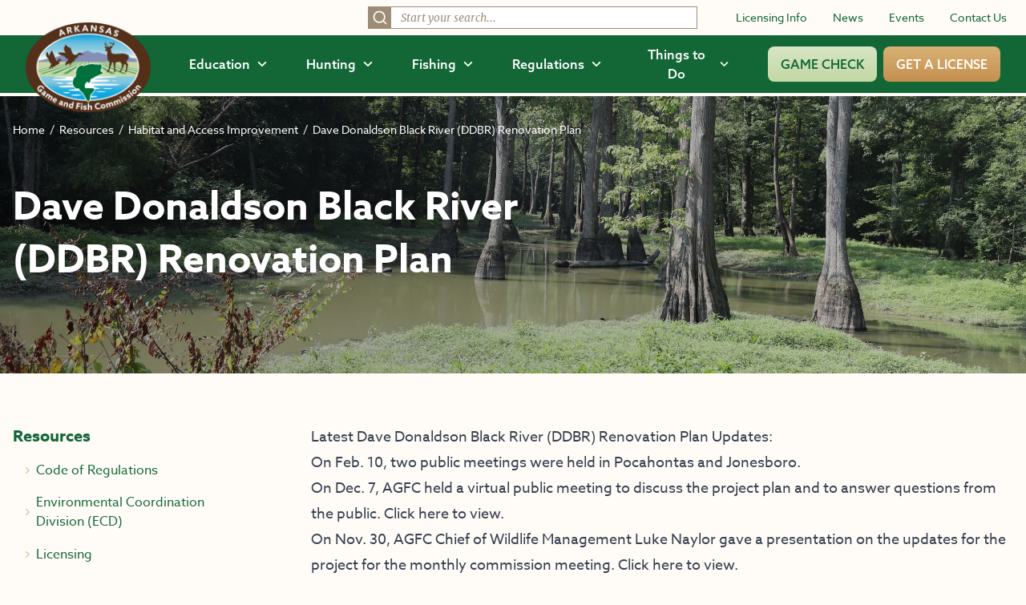

--- FILE ---
content_type: text/html; charset=UTF-8
request_url: https://www.agfc.com/resources/habitat-and-access-improvement/dave-donaldson-black-river-wma-restoration-project/
body_size: 43418
content:
<!doctype html>
<html lang="en">
<head>
	<meta charset="UTF-8" />
	<meta name="viewport" content="width=device-width, initial-scale=1">
	<meta name="theme-color" content="#136737">
	<link rel="icon" type="image/svg+xml" href="https://www.agfc.com/wp-content/themes/timberland/theme/assets/images/favicon-fish.svg">
	<link rel="icon" type="image/png" href="https://www.agfc.com/wp-content/themes/timberland/theme/assets/images/favicon-fish.png">
	<link rel="pingback" href="https://www.agfc.com/xmlrpc.php" />
	<style>
		[x-cloak=""] { display: none; }
		@media screen and (max-width: 768px) {
			[x-cloak="mobile"] { display: none; }
		}
	</style>
	<link rel="stylesheet" href="https://use.typekit.net/kda3jws.css">
	<meta name='robots' content='index, follow, max-image-preview:large, max-snippet:-1, max-video-preview:-1' />
	<style>img:is([sizes="auto" i], [sizes^="auto," i]) { contain-intrinsic-size: 3000px 1500px }</style>
	
	<!-- This site is optimized with the Yoast SEO plugin v26.8 - https://yoast.com/product/yoast-seo-wordpress/ -->
	<title>Dave Donaldson Black River (DDBR) Renovation Plan &#8226; Arkansas Game &amp; Fish Commission</title>
	<meta name="description" content="Get the latest information on Dave Donaldson Black River (DDBR) Renovation Plan. Plus, explore all of AGFC.com for all things hunting, fishing, and wildlife in Arkansas." />
	<link rel="canonical" href="https://www.agfc.com/resources/habitat-and-access-improvement/dave-donaldson-black-river-wma-restoration-project/" />
	<meta property="og:locale" content="en_US" />
	<meta property="og:type" content="article" />
	<meta property="og:title" content="Dave Donaldson Black River (DDBR) Renovation Plan &#8226; Arkansas Game &amp; Fish Commission" />
	<meta property="og:description" content="Get the latest information on Dave Donaldson Black River (DDBR) Renovation Plan. Plus, explore all of AGFC.com for all things hunting, fishing, and wildlife in Arkansas." />
	<meta property="og:url" content="https://www.agfc.com/resources/habitat-and-access-improvement/dave-donaldson-black-river-wma-restoration-project/" />
	<meta property="og:site_name" content="Arkansas Game &amp; Fish Commission" />
	<meta property="article:publisher" content="https://www.facebook.com/ARGameandFish" />
	<meta property="article:modified_time" content="2025-12-10T14:49:43+00:00" />
	<meta name="twitter:card" content="summary_large_image" />
	<meta name="twitter:site" content="@ARGameandFish" />
	<script type="application/ld+json" class="yoast-schema-graph">{"@context":"https://schema.org","@graph":[{"@type":"WebPage","@id":"https://www.agfc.com/resources/habitat-and-access-improvement/dave-donaldson-black-river-wma-restoration-project/","url":"https://www.agfc.com/resources/habitat-and-access-improvement/dave-donaldson-black-river-wma-restoration-project/","name":"Dave Donaldson Black River (DDBR) Renovation Plan &#8226; Arkansas Game &amp; Fish Commission","isPartOf":{"@id":"https://www.agfc.com/#website"},"datePublished":"2023-12-01T22:02:52+00:00","dateModified":"2025-12-10T14:49:43+00:00","description":"Get the latest information on Dave Donaldson Black River (DDBR) Renovation Plan. Plus, explore all of AGFC.com for all things hunting, fishing, and wildlife in Arkansas.","breadcrumb":{"@id":"https://www.agfc.com/resources/habitat-and-access-improvement/dave-donaldson-black-river-wma-restoration-project/#breadcrumb"},"inLanguage":"en-US","potentialAction":[{"@type":"ReadAction","target":["https://www.agfc.com/resources/habitat-and-access-improvement/dave-donaldson-black-river-wma-restoration-project/"]}]},{"@type":"BreadcrumbList","@id":"https://www.agfc.com/resources/habitat-and-access-improvement/dave-donaldson-black-river-wma-restoration-project/#breadcrumb","itemListElement":[{"@type":"ListItem","position":1,"name":"Home","item":"https://www.agfc.com/"},{"@type":"ListItem","position":2,"name":"Resources","item":"https://www.agfc.com/resources/"},{"@type":"ListItem","position":3,"name":"Habitat and Access Improvement","item":"https://www.agfc.com/resources/habitat-and-access-improvement/"},{"@type":"ListItem","position":4,"name":"Dave Donaldson Black River (DDBR) Renovation Plan"}]},{"@type":"WebSite","@id":"https://www.agfc.com/#website","url":"https://www.agfc.com/","name":"Arkansas Game and Fish Commission","description":"","publisher":{"@id":"https://www.agfc.com/#organization"},"potentialAction":[{"@type":"SearchAction","target":{"@type":"EntryPoint","urlTemplate":"https://www.agfc.com/?s={search_term_string}"},"query-input":{"@type":"PropertyValueSpecification","valueRequired":true,"valueName":"search_term_string"}}],"inLanguage":"en-US"},{"@type":"Organization","@id":"https://www.agfc.com/#organization","name":"Arkansas Game and Fish Commission","url":"https://www.agfc.com/","logo":{"@type":"ImageObject","inLanguage":"en-US","@id":"https://www.agfc.com/#/schema/logo/image/","url":"https://www.agfc.com/wp-content/uploads/2023/10/agfc_white_fill_logo.png","contentUrl":"https://www.agfc.com/wp-content/uploads/2023/10/agfc_white_fill_logo.png","width":1426,"height":1022,"caption":"Arkansas Game and Fish Commission"},"image":{"@id":"https://www.agfc.com/#/schema/logo/image/"},"sameAs":["https://www.facebook.com/ARGameandFish","https://x.com/ARGameandFish","https://www.youtube.com/@ArkansasGameandFishCommission","https://www.instagram.com/arkansasgameandfish/","https://fishbrain.com/pages/GbHVNDc5/arkansas-game-and-fish-commission"]}]}</script>
	<!-- / Yoast SEO plugin. -->


<link rel='dns-prefetch' href='//maps.google.com' />
<link rel="alternate" type="application/rss+xml" title="Arkansas Game &amp; Fish Commission &raquo; Feed" href="https://www.agfc.com/feed/" />
<link rel="alternate" type="application/rss+xml" title="Arkansas Game &amp; Fish Commission &raquo; Comments Feed" href="https://www.agfc.com/comments/feed/" />
<script type="text/javascript">
/* <![CDATA[ */
window._wpemojiSettings = {"baseUrl":"https:\/\/s.w.org\/images\/core\/emoji\/16.0.1\/72x72\/","ext":".png","svgUrl":"https:\/\/s.w.org\/images\/core\/emoji\/16.0.1\/svg\/","svgExt":".svg","source":{"concatemoji":"https:\/\/www.agfc.com\/wp-includes\/js\/wp-emoji-release.min.js?ver=6.8.3"}};
/*! This file is auto-generated */
!function(s,n){var o,i,e;function c(e){try{var t={supportTests:e,timestamp:(new Date).valueOf()};sessionStorage.setItem(o,JSON.stringify(t))}catch(e){}}function p(e,t,n){e.clearRect(0,0,e.canvas.width,e.canvas.height),e.fillText(t,0,0);var t=new Uint32Array(e.getImageData(0,0,e.canvas.width,e.canvas.height).data),a=(e.clearRect(0,0,e.canvas.width,e.canvas.height),e.fillText(n,0,0),new Uint32Array(e.getImageData(0,0,e.canvas.width,e.canvas.height).data));return t.every(function(e,t){return e===a[t]})}function u(e,t){e.clearRect(0,0,e.canvas.width,e.canvas.height),e.fillText(t,0,0);for(var n=e.getImageData(16,16,1,1),a=0;a<n.data.length;a++)if(0!==n.data[a])return!1;return!0}function f(e,t,n,a){switch(t){case"flag":return n(e,"\ud83c\udff3\ufe0f\u200d\u26a7\ufe0f","\ud83c\udff3\ufe0f\u200b\u26a7\ufe0f")?!1:!n(e,"\ud83c\udde8\ud83c\uddf6","\ud83c\udde8\u200b\ud83c\uddf6")&&!n(e,"\ud83c\udff4\udb40\udc67\udb40\udc62\udb40\udc65\udb40\udc6e\udb40\udc67\udb40\udc7f","\ud83c\udff4\u200b\udb40\udc67\u200b\udb40\udc62\u200b\udb40\udc65\u200b\udb40\udc6e\u200b\udb40\udc67\u200b\udb40\udc7f");case"emoji":return!a(e,"\ud83e\udedf")}return!1}function g(e,t,n,a){var r="undefined"!=typeof WorkerGlobalScope&&self instanceof WorkerGlobalScope?new OffscreenCanvas(300,150):s.createElement("canvas"),o=r.getContext("2d",{willReadFrequently:!0}),i=(o.textBaseline="top",o.font="600 32px Arial",{});return e.forEach(function(e){i[e]=t(o,e,n,a)}),i}function t(e){var t=s.createElement("script");t.src=e,t.defer=!0,s.head.appendChild(t)}"undefined"!=typeof Promise&&(o="wpEmojiSettingsSupports",i=["flag","emoji"],n.supports={everything:!0,everythingExceptFlag:!0},e=new Promise(function(e){s.addEventListener("DOMContentLoaded",e,{once:!0})}),new Promise(function(t){var n=function(){try{var e=JSON.parse(sessionStorage.getItem(o));if("object"==typeof e&&"number"==typeof e.timestamp&&(new Date).valueOf()<e.timestamp+604800&&"object"==typeof e.supportTests)return e.supportTests}catch(e){}return null}();if(!n){if("undefined"!=typeof Worker&&"undefined"!=typeof OffscreenCanvas&&"undefined"!=typeof URL&&URL.createObjectURL&&"undefined"!=typeof Blob)try{var e="postMessage("+g.toString()+"("+[JSON.stringify(i),f.toString(),p.toString(),u.toString()].join(",")+"));",a=new Blob([e],{type:"text/javascript"}),r=new Worker(URL.createObjectURL(a),{name:"wpTestEmojiSupports"});return void(r.onmessage=function(e){c(n=e.data),r.terminate(),t(n)})}catch(e){}c(n=g(i,f,p,u))}t(n)}).then(function(e){for(var t in e)n.supports[t]=e[t],n.supports.everything=n.supports.everything&&n.supports[t],"flag"!==t&&(n.supports.everythingExceptFlag=n.supports.everythingExceptFlag&&n.supports[t]);n.supports.everythingExceptFlag=n.supports.everythingExceptFlag&&!n.supports.flag,n.DOMReady=!1,n.readyCallback=function(){n.DOMReady=!0}}).then(function(){return e}).then(function(){var e;n.supports.everything||(n.readyCallback(),(e=n.source||{}).concatemoji?t(e.concatemoji):e.wpemoji&&e.twemoji&&(t(e.twemoji),t(e.wpemoji)))}))}((window,document),window._wpemojiSettings);
/* ]]> */
</script>
<style id='wp-emoji-styles-inline-css' type='text/css'>

	img.wp-smiley, img.emoji {
		display: inline !important;
		border: none !important;
		box-shadow: none !important;
		height: 1em !important;
		width: 1em !important;
		margin: 0 0.07em !important;
		vertical-align: -0.1em !important;
		background: none !important;
		padding: 0 !important;
	}
</style>
<link rel='stylesheet' id='wpgmp-frontend-css' href='https://www.agfc.com/wp-content/plugins/wp-google-map-gold/assets/css/frontend.min.css?ver=5.6.7' type='text/css' media='all' />
<link rel='stylesheet' id='style-css' href='https://www.agfc.com/wp-content/themes/timberland/theme/assets/build/app.css?id=149a975060dfb09b5f41420a14e22452&#038;ver=6.8.3' type='text/css' media='all' />
<script type="text/javascript" src="https://www.agfc.com/wp-includes/js/jquery/jquery.min.js?ver=3.7.1" id="jquery-core-js"></script>
<script type="text/javascript" src="https://www.agfc.com/wp-includes/js/jquery/jquery-migrate.min.js?ver=3.4.1" id="jquery-migrate-js"></script>
<script type="text/javascript" src="https://www.agfc.com/wp-content/themes/timberland/theme/assets/build/app.js?id=b066fbdfa6acf042ee0a9cd39df9a76e&amp;ver=6.8.3" id="app-js" defer="defer" data-wp-strategy="defer"></script>
<link rel="https://api.w.org/" href="https://www.agfc.com/wp-json/" /><link rel="alternate" title="JSON" type="application/json" href="https://www.agfc.com/wp-json/wp/v2/pages/12382" /><link rel="EditURI" type="application/rsd+xml" title="RSD" href="https://www.agfc.com/xmlrpc.php?rsd" />
<link rel='shortlink' href='https://www.agfc.com/?p=12382' />
<link rel="alternate" title="oEmbed (JSON)" type="application/json+oembed" href="https://www.agfc.com/wp-json/oembed/1.0/embed?url=https%3A%2F%2Fwww.agfc.com%2Fresources%2Fhabitat-and-access-improvement%2Fdave-donaldson-black-river-wma-restoration-project%2F" />
<link rel="alternate" title="oEmbed (XML)" type="text/xml+oembed" href="https://www.agfc.com/wp-json/oembed/1.0/embed?url=https%3A%2F%2Fwww.agfc.com%2Fresources%2Fhabitat-and-access-improvement%2Fdave-donaldson-black-river-wma-restoration-project%2F&#038;format=xml" />
		<style>
			.algolia-search-highlight {
				background-color: #fffbcc;
				border-radius: 2px;
				font-style: normal;
			}
		</style>
		
	
	<script async src="https://www.googletagmanager.com/gtag/js?id=UA-100125792-1"></script>
	<script>
		window.dataLayer = window.dataLayer || [];

		function gtag() {
			dataLayer.push(arguments);
		}

		gtag('js', new Date());
		
		gtag('config', 'UA-100125792-1');
	</script>

	<!-- Google Tag Manager -->
	<script>(function (w, d, s, l, i) {
		w[l] = w[l] || [];
		w[l].push({
			'gtm.start':
				new Date().getTime(), event: 'gtm.js'
		});
		var f = d.getElementsByTagName(s)[0],
			j = d.createElement(s), dl = l != 'dataLayer' ? '&l=' + l : '';
		j.async = true;
		j.src =
			'https://www.googletagmanager.com/gtm.js?id=' + i + dl;
		f.parentNode.insertBefore(j, f);
	})(window, document, 'script', 'dataLayer', 'GTM-TRWCQRN');</script>
	<!-- End Google Tag Manager -->

	<meta name="facebook-domain-verification" content="619erppqni6ujuie8qcneomijw7drv" />
		</head>

<body class="wp-singular page-template-default page page-id-12382 page-child parent-pageid-4532 wp-theme-timberlandtheme" data-template="base.twig" x-data="{ openMenu : false }" :class="openMenu ? 'overflow-hidden' : 'overflow-visible' ">
	<!-- Google Tag Manager (noscript) -->
	<noscript>
	<iframe src="//www.googletagmanager.com/ns.html?id=GTM-TRWCQRN"
			height="0" width="0" style="display:none;visibility:hidden"></iframe>
	</noscript>
	
	<a href="#maincontent" class="sr-only">Skip to main content</a>
	<header>
		<div class="hidden lg:block mb-1">
		<div class="px-6 py-2 bg-brand-white flex items-center space-x-12 justify-end">
									<div class="w-1/3">
				<div id="top-bar-search"></div>
			</div>
									<nav class="shrink-0" role="navigation" aria-label="Secondary">
				<ul class="flex space-x-8 items-center">
															<li>
						<a href="https://www.agfc.com/resources/licensing/"  class="text-sm text-brand-green hover:underline">Licensing Info</a>
					</li>
										<li>
						<a href="https://www.agfc.com/news/"  class="text-sm text-brand-green hover:underline">News</a>
					</li>
										<li>
						<a href="https://ar-events.s3licensing.com/" target="_blank" class="text-sm text-brand-green hover:underline">Events</a>
					</li>
										<li>
						<a href="https://www.agfc.com/contact-us/"  class="text-sm text-brand-green hover:underline">Contact Us</a>
					</li>
									</ul>
			</nav>
		</div>
		<div class="bg-brand-green py-3 px-8 flex space-x-12 items-center relative">
			<div class="shrink-0 z-50">
				<a href="/">
					<img src="https://www.agfc.com/wp-content/themes/timberland/theme/assets/images/logo.png" alt="Arkansas Game and Fish Commission logo" class="h-28 -mt-8 -mb-10">
				</a>
			</div>
			<div class="w-full">
				<nav role="navigation" aria-label="Main" class="flex space-x-12 items-center w-full justify-end">
					<ul class="flex space-x-12 items-center">
													<li x-data="{ open: false }">
								<button @click="open = !open" class="font-medium flex space-x-2 items-center hover:text-brand-green-light" :class="open ? 'text-brand-green-light' : 'text-white'" aria-expanded="false" :aria-expanded="open.toString()" aria-controls="menu-1">
									<span>Education</span>
									<svg xmlns="http://www.w3.org/2000/svg" fill="none" viewbox="0 0 24 24" stroke-width="3" stroke="currentColor" class="w-3.5 h-3.5" :class="open ? '-rotate-180' : 'rotate-0'">
										<path stroke-linecap="round" stroke-linejoin="round" d="M19.5 8.25l-7.5 7.5-7.5-7.5"/>
									</svg>
								</button>

								<div id="menu-1" x-show="open" class="absolute inset-x-0 top-[68px] h-[calc(100vh-68px)] bg-brand-white shadow px-20 pt-16 pb-44 bg-bottom bg-no-repeat bg-contain z-40" style="background-image: url(https://www.agfc.com/wp-content/themes/timberland/theme/assets/images/menu-bg.jpg);" @click.outside="open = false" x-transition:enter="transition ease-out duration-100" x-transition:enter-start="opacity-0" x-transition:enter-end="opacity-100" x-transition:leave="transition ease-in duration-100" x-transition:leave-start="opacity-100" x-transition:leave-end="opacity-0" x-cloak>
									<div class="border-b border-brand-brown pb-4 flex justify-between">
										<a href="/education/" class="inline-flex items-center space-x-2 group">
											<span class="font-bold text-brand-green">View All of Education</span>
											<svg class="group-hover:translate-x-1" xmlns="http://www.w3.org/2000/svg" width="17.485" height="11.72" viewbox="0 0 17.485 11.72">
												<g id="Group_455" data-name="Group 455" transform="translate(0.063 0.088)">
													<rect id="Rectangle_226" data-name="Rectangle 226" width="15.798" height="1.409" transform="translate(0 5.066)" fill="#c3d7a4" stroke="#c3d7a4" stroke-width="0.125"/>
													<path id="Path_14" data-name="Path 14" d="M5.619,0,4.657,1.032l5.1,4.741-5.1,4.739.962,1.032,6.209-5.771Z" transform="translate(5.503 0)" fill="#c3d7a4" stroke="#c3d7a4" stroke-width="0.125"/>
												</g>
											</svg>
										</a>
										<button @click="open = !open" :aria-expanded="open" aria-controls="menu-1" aria-label="Close Menu">
											<svg xmlns="http://www.w3.org/2000/svg" class="h-7 w-7 text-brand-green" fill="none" viewbox="0 0 24 24" stroke="currentColor">
												<path stroke-linecap="round" stroke-linejoin="round" stroke-width="2" d="M6 18L18 6M6 6l12 12"/>
											</svg>
										</button>
									</div>

									<div class="flex space-x-20 mt-8">
										<div class="w-1/4">
																						<h2 class="font-bold text-brand-brown-dark">Getting Started With the Outdoors</h2>
																																	<ul class="mt-3 flex flex-col space-y-3">
																								<li>
													<a href="https://www.agfc.com/education/hunter-education/"  class="text-brand-green hover:underline">Hunter Education</a>
												</li>
																								<li>
													<a href="https://www.agfc.com/education/boater-education/"  class="text-brand-green hover:underline">Boater Education</a>
												</li>
																								<li>
													<a href="https://www.agfc.com/education/education-outreach/"  class="text-brand-green hover:underline">Education Outreach</a>
												</li>
																								<li>
													<a href="https://ar-events.s3licensing.com/?activity=volunteer"  class="text-brand-green hover:underline">Volunteer</a>
												</li>
																							</ul>
																					</div>
										<div class="w-1/4">
																						<h2 class="font-bold text-brand-brown-dark">Education by Group</h2>
																																	<ul class="mt-3 flex flex-col space-y-3">
																								<li>
													<a href="/education/search/?wp_prod_searchable_posts%5BrefinementList%5D%5Btaxonomies_hierarchical.category.lvl2%5D%5B0%5D=Education%20%3E%20Group%20%3E%20Anglers"  class="text-brand-green hover:underline">Anglers</a>
												</li>
																								<li>
													<a href="/education/search/?wp_prod_searchable_posts%5BrefinementList%5D%5Btaxonomies_hierarchical.category.lvl2%5D%5B0%5D=Education%20%3E%20Group%20%3E%20Hunters"  class="text-brand-green hover:underline">Hunters</a>
												</li>
																								<li>
													<a href="/education/search/?wp_prod_searchable_posts%5BrefinementList%5D%5Btaxonomies_hierarchical.category.lvl2%5D%5B0%5D=Education%20%3E%20Group%20%3E%20Landowners"  class="text-brand-green hover:underline">Landowners</a>
												</li>
																								<li>
													<a href="/education/search/?wp_prod_searchable_posts%5BrefinementList%5D%5Btaxonomies_hierarchical.category.lvl2%5D%5B0%5D=Education%20%3E%20Group%20%3E%20Families"  class="text-brand-green hover:underline">Families</a>
												</li>
																								<li>
													<a href="/education/search/?wp_prod_searchable_posts%5BrefinementList%5D%5Btaxonomies_hierarchical.category.lvl2%5D%5B0%5D=Education%20%3E%20Group%20%3E%20Women"  class="text-brand-green hover:underline">Women</a>
												</li>
																								<li>
													<a href="/education/search/?wp_prod_searchable_posts%5BrefinementList%5D%5Btaxonomies_hierarchical.category.lvl2%5D%5B0%5D=Education%20%3E%20Group%20%3E%20Youth"  class="text-brand-green hover:underline">Youth</a>
												</li>
																								<li>
													<a href="https://www.agfc.com/education/search/?wp_prod_searchable_posts%5BrefinementList%5D%5Btaxonomies_hierarchical.category.lvl2%5D%5B0%5D=Education%20%3E%20Group%20%3E%20Educators" target="_blank" class="text-brand-green hover:underline">Educators</a>
												</li>
																							</ul>
																					</div>
										<div class="w-1/4">
																						<h2 class="font-bold text-brand-brown-dark">Education by Interest</h2>
																																	<ul class="mt-3 flex flex-col space-y-3">
																								<li>
													<a href="/education/search/?wp_prod_searchable_posts%5BrefinementList%5D%5Btaxonomies_hierarchical.category.lvl2%5D%5B0%5D=Education%20%3E%20Interest%20%3E%20Bird%20Watching"  class="text-brand-green hover:underline">Bird Watching</a>
												</li>
																								<li>
													<a href="/education/search/?wp_prod_searchable_posts%5BrefinementList%5D%5Btaxonomies_hierarchical.category.lvl2%5D%5B0%5D=Education%20%3E%20Interest%20%3E%20Conservation"  class="text-brand-green hover:underline">Conservation</a>
												</li>
																								<li>
													<a href="/education/search/?wp_prod_searchable_posts%5BrefinementList%5D%5Btaxonomies_hierarchical.category.lvl2%5D%5B0%5D=Education%20%3E%20Interest%20%3E%20Wildlife%20Habitat"  class="text-brand-green hover:underline">Wildlife Habitat</a>
												</li>
																								<li>
													<a href="/education/search/?wp_prod_searchable_posts%5BrefinementList%5D%5Btaxonomies_hierarchical.category.lvl2%5D%5B0%5D=Education%20%3E%20Interest%20%3E%20Wildlife%20Rehabilitation"  class="text-brand-green hover:underline">Wildlife Rehabilitation</a>
												</li>
																								<li>
													<a href="/education/search/?wp_prod_searchable_posts%5BrefinementList%5D%5Btaxonomies_hierarchical.category.lvl2%5D%5B0%5D=Education%20%3E%20Interest%20%3E%20Wildlife%20Viewing"  class="text-brand-green hover:underline">Wildlife Viewing</a>
												</li>
																								<li>
													<a href="https://www.agfc.com/education/free-publications/" target="_blank" class="text-brand-green hover:underline">Free Publications</a>
												</li>
																							</ul>
																					</div>
										<div class="w-1/4">
																						<h2 class="font-bold text-brand-brown-dark">Education by Topic</h2>
																																	<ul class="mt-3 flex flex-col space-y-3">
																								<li>
													<a href="https://www.agfc.com/category/private-lands-habitat-division/"  class="text-brand-green hover:underline">Private Lands Habitat Division</a>
												</li>
																								<li>
													<a href="https://www.agfc.com/tag/fishing-education/"  class="text-brand-green hover:underline">Fishing Education</a>
												</li>
																								<li>
													<a href="/tag/captive-wildlife/"  class="text-brand-green hover:underline">Captive Wildlife</a>
												</li>
																								<li>
													<a href="https://www.agfc.com/education/stream-habitat-program/"  class="text-brand-green hover:underline">Stream Habitat Program</a>
												</li>
																								<li>
													<a href="/tag/becoming-an-outdoors-woman/"  class="text-brand-green hover:underline">Becoming an Outdoors Woman</a>
												</li>
																								<li>
													<a href="/tag/in-the-classroom/"  class="text-brand-green hover:underline">In the Classroom</a>
												</li>
																							</ul>
																					</div>
									</div>
								</div>
							</li>
							<li x-data="{ open: false }">
								<button @click="open = !open" class="font-medium flex space-x-2 items-center hover:text-brand-green-light" :class="open ? 'text-brand-green-light' : 'text-white'" aria-expanded="false" :aria-expanded="open.toString()" aria-controls="menu-2">
									<span>Hunting</span>
									<svg xmlns="http://www.w3.org/2000/svg" fill="none" viewbox="0 0 24 24" stroke-width="3" stroke="currentColor" class="w-3.5 h-3.5" :class="open ? '-rotate-180' : 'rotate-0'">
										<path stroke-linecap="round" stroke-linejoin="round" d="M19.5 8.25l-7.5 7.5-7.5-7.5"/>
									</svg>
								</button>

								<div id="menu-2" x-show="open" class="absolute inset-x-0 top-[68px] h-[calc(100vh-68px)] bg-brand-white shadow px-20 pt-16 pb-44 bg-bottom bg-no-repeat bg-contain z-40" style="background-image: url(https://www.agfc.com/wp-content/themes/timberland/theme/assets/images/menu-bg.jpg);" @click.outside="open = false" x-transition:enter="transition ease-out duration-100" x-transition:enter-start="opacity-0" x-transition:enter-end="opacity-100" x-transition:leave="transition ease-in duration-100" x-transition:leave-start="opacity-100" x-transition:leave-end="opacity-0" x-cloak>
									<div class="border-b border-brand-brown pb-4 flex justify-between">
										<a href="/hunting/" class="inline-flex items-center space-x-2 group">
											<span class="font-bold text-brand-green">View All of Hunting</span>
											<svg class="group-hover:translate-x-1" xmlns="http://www.w3.org/2000/svg" width="17.485" height="11.72" viewbox="0 0 17.485 11.72">
												<g id="Group_455" data-name="Group 455" transform="translate(0.063 0.088)">
													<rect id="Rectangle_226" data-name="Rectangle 226" width="15.798" height="1.409" transform="translate(0 5.066)" fill="#c3d7a4" stroke="#c3d7a4" stroke-width="0.125"/>
													<path id="Path_14" data-name="Path 14" d="M5.619,0,4.657,1.032l5.1,4.741-5.1,4.739.962,1.032,6.209-5.771Z" transform="translate(5.503 0)" fill="#c3d7a4" stroke="#c3d7a4" stroke-width="0.125"/>
												</g>
											</svg>
										</a>
										<button @click="open = !open" :aria-expanded="open" aria-controls="menu-2" aria-label="Close Menu">
											<svg xmlns="http://www.w3.org/2000/svg" class="h-7 w-7 text-brand-green" fill="none" viewbox="0 0 24 24" stroke="currentColor">
												<path stroke-linecap="round" stroke-linejoin="round" stroke-width="2" d="M6 18L18 6M6 6l12 12"/>
											</svg>
										</button>
									</div>

									<div class="flex space-x-20 mt-8">
										<div class="w-1/4">
																						<h2 class="font-bold text-brand-brown-dark">By Game</h2>
																																	<ul class="mt-3 flex flex-col space-y-3">
																								<li>
													<a href="https://www.agfc.com/hunting/deer/"  class="text-brand-green hover:underline">Deer</a>
												</li>
																								<li>
													<a href="https://www.agfc.com/hunting/waterfowl/"  class="text-brand-green hover:underline">Waterfowl</a>
												</li>
																								<li>
													<a href="https://www.agfc.com/hunting/turkey/"  class="text-brand-green hover:underline">Turkey</a>
												</li>
																								<li>
													<a href="https://www.agfc.com/hunting/more-game/"  class="text-brand-green hover:underline">More Game</a>
												</li>
																							</ul>
																					</div>
										<div class="w-1/3">
																						<h2 class="font-bold text-brand-brown-dark">Where to Hunt</h2>
																																	<ul class="mt-3 flex flex-col space-y-3">
																								<li>
													<a href="https://www.agfc.com/hunting/where-to-hunt/"  class="text-brand-green hover:underline">Wildlife Management Areas (WMAs)</a>
												</li>
																								<li>
													<a href="https://www.agfc.com/hunting/where-to-hunt/leased-land-permits/"  class="text-brand-green hover:underline">Leased Land Permits</a>
												</li>
																								<li>
													<a href="https://www.agfc.com/resources/maps/"  class="text-brand-green hover:underline">View Maps</a>
												</li>
																							</ul>
																					</div>
										<div class="w-1/3 flex justify-end">
											<div class="inline-flex flex-col space-y-4">
																																				<a href="https://www.agfc.com/regulations/general-hunting-regulations/"  class="flex flex-col lg:flex-row justify-center sm:justify-start items-center lg:space-x-6 space-y-4 lg:space-y-0 py-5 px-8 rounded-lg bg-brand-green-light hover:bg-brand-green-medium">
													<div>
														<svg class="w-12 h-12 text-brand-brown-dark" xmlns="http://www.w3.org/2000/svg" xmlns:xlink="http://www.w3.org/1999/xlink" viewbox="0 0 53 53">
	<g id="Group_594" data-name="Group 594" transform="translate(-920.959 -263.658)">
		<circle id="Ellipse_22" data-name="Ellipse 22" cx="26.5" cy="26.5" r="26.5" transform="translate(920.959 263.658)" fill="#fff"></circle>
		<g id="Group_477" data-name="Group 477" transform="translate(130.631 -48.426)">
			<g id="Group_476" data-name="Group 476" transform="translate(792 320)">
				<g id="Group_475" data-name="Group 475" transform="translate(0 0)">
					<path id="Path_260" data-name="Path 260" d="M79.029,26.692V.021C68.073-.366,63.622,6.3,62.918,7.488V33.029c2.284-2.629,7.21-6.624,16.111-6.337" transform="translate(-37.258 -0.003)" fill="#54301a"></path>
					<path id="Path_261" data-name="Path 261" d="M35.445,33.025V7.485c-.7-1.192-5.095-7.879-16.111-7.467V26.688c.315-.011.627-.015.932-.015,8.284,0,12.976,3.817,15.179,6.352" transform="translate(-11.449 0.001)" fill="#54301a"></path>
					<path id="Path_262" data-name="Path 262" d="M27.891,37.751c-2.406-2.388-7.043-5.413-14.864-4.9a.865.865,0,0,1-.622-.223.834.834,0,0,1-.263-.607V7.532H10V35.446c2.545-.587,9.222-1.463,17.894,2.3" transform="translate(-5.92 -4.46)" fill="#54301a"></path>
					<path id="Path_263" data-name="Path 263" d="M85.781,35.446V7.532H83.636V32.023a.835.835,0,0,1-.263.607.868.868,0,0,1-.622.223c-7.821-.508-12.456,2.511-14.862,4.9,8.671-3.768,15.348-2.891,17.892-2.3" transform="translate(-40.201 -4.46)" fill="#54301a"></path>
					<path id="Path_264" data-name="Path 264" d="M89.365,13.448V40.04a.832.832,0,0,1-1.108.785c-.08-.027-7.168-2.383-17.125,1.684,8.3-1.066,20.646,1.622,20.646,1.622V13.448Z" transform="translate(-42.122 -7.963)" fill="#54301a"></path>
					<path id="Path_265" data-name="Path 265" d="M3.521,40.825a.833.833,0,0,1-1.108-.785V13.448H0V44.131s12.349-2.688,20.646-1.622C10.69,38.444,3.6,40.8,3.521,40.825" transform="translate(0.001 -7.963)" fill="#54301a"></path>
				</g>
			</g>
		</g>
	</g>
</svg>
													</div>
													<span class="text-brand-green-dark font-medium text-center lg:text-left">Hunting Regulations</span>
												</a>
																								<a href="https://www.agfc.com/hunting/deer/deer-seasons-and-limits-by-zone/"  class="flex flex-col lg:flex-row justify-center sm:justify-start items-center lg:space-x-6 space-y-4 lg:space-y-0 py-5 px-8 rounded-lg bg-brand-green-light hover:bg-brand-green-medium">
													<div>
														<svg class="w-12 h-12 text-brand-brown-dark" xmlns="http://www.w3.org/2000/svg" viewBox="0 0 53.22 64.47">
	<circle id="Ellipse_36" data-name="Ellipse 36" cx="26.5" cy="26.5" r="26.5" transform="translate(0 7.351)" fill="#fff"/>
	<path id="Path_164" data-name="Path 164" d="M175.046,37.409c-.639.538-1.334,1.081-2.064,1.617-.387.284-.78.56-1.173.836-.558.392-1.132.8-1.679,1.218a1.012,1.012,0,0,0-.329.713c0,.345.052.539.145.593.131.074.439-.067.692-.2.945-.5,1.937-.93,2.9-1.352l.3-.131a2.113,2.113,0,0,1,.8-.127c.4,0,.626.065.757.229a.829.829,0,0,1,.036.754c-.428,1.5-.665,2.135-2.277,2.784-.062.025-.125.053-.19.081a1.341,1.341,0,0,1-1.331.085,2.477,2.477,0,0,0-.547-.233,3.781,3.781,0,0,1,.5.859c.218.481.362.8,1.04.905.712.213,1.722.939,1.71,1.6-.02,1.116-.219,1.44-1.064,1.724-.942.316-2.842.427-3.275,1.545a12.681,12.681,0,0,0,.086,2.912c.015,1.013.021,2.028.032,3.043,0,.307,0,.624-.015.941a6.378,6.378,0,0,1-.114.946c-.008.221-.021.455-.037.7a17.467,17.467,0,0,1-.3,2.339c.337,4.6-.383,5.8-1.687,7.525-.243.321-.477.659-.7.987-.26.378-.529.766-.815,1.135a6,6,0,0,0-.461.7c-.033.055-.065.112-.1.169a4.593,4.593,0,0,0-.56,2.417c.008.152.024.3.034.456s.021.275.03.414c.032.431.061.863.1,1.286,0,.037.005.075.009.112.013.156.025.316.038.474q.067.8.115,1.617c.013.226.032.452.04.678,0,.07.011.141.013.213.009.192.022.383.037.575a22.93,22.93,0,0,0,.283,2.278q.151.87.37,1.749a29.46,29.46,0,0,0,1.514,4.458c.036.083.077.153.114.234a6.493,6.493,0,0,0,1.632,2.259,3.683,3.683,0,0,1,.542.6c.166.226.317.465.464.7l.149.237a.552.552,0,0,1,.015.4.448.448,0,0,1-.17.275,2.686,2.686,0,0,1-2.518-.217,2.017,2.017,0,0,1-.613-.58,7.319,7.319,0,0,1-.416-.749c-.09-.178-.184-.362-.285-.535a5.039,5.039,0,0,0-.341-.493c-.054-.073-.11-.147-.163-.221s-.135-.168-.207-.251-.147-.173-.213-.263a1.042,1.042,0,0,1-.178-.351c-.383-1.551-.835-3.088-1.327-4.613q-.289-.894-.593-1.782-.478-1.391-.986-2.764c-.052-.14-.1-.281-.155-.421l-.17-.462q-.305-.821-.613-1.632c-.073-.2-.147-.39-.221-.584-.091-.24-.182-.482-.274-.721l-.226-.6c-.05-.135-.1-.27-.152-.406q-.335-.88-.666-1.763c-.025-.069-.049-.14-.074-.213-.233-.678-.474-1.378-1.966-1.031a6.037,6.037,0,0,1-.429,1.57,12.648,12.648,0,0,0-.81,2.267c-.041.16-.089.32-.123.481a12.367,12.367,0,0,0-.227,1.629c-.018.234-.032.468-.037.706,0,.107-.017.21-.016.318a2.039,2.039,0,0,1-.037.34l0,.025-.015.09c-.069.452-.135.905-.2,1.357l-.127.844c-.018.12-.037.246-.055.367-.184,1.235-.374,2.492-.567,3.748-.071.458-.14.92-.213,1.375a12.94,12.94,0,0,0-.149,1.316,4.4,4.4,0,0,0,.861,3.134,2.387,2.387,0,0,1,.332.694c.053.147.111.307.189.488a.1.1,0,0,1-.012.094.1.1,0,0,1-.089.041q-.416-.03-.794-.053c-.655-.04-1.222-.075-1.792-.165-.262-.041-.515-.421-.6-.68a3.046,3.046,0,0,1-.106-.651,1.337,1.337,0,0,0-.229-.81,1.2,1.2,0,0,1-.414-.909,3.1,3.1,0,0,1,.052-.519c.011-.061.02-.12.029-.181.091-.658.21-1.374.362-2.18.005-.022.008-.042.012-.066.054-.283.111-.566.168-.847a24.452,24.452,0,0,0,.47-3.011,10.283,10.283,0,0,0,.016-1.229c-.013-.275-.036-.551-.077-.828-.063-.419-.127-.85-.19-1.28l-.032-.215c-.024-.163-.046-.326-.07-.492-.078-.539-.155-1.082-.227-1.634-.021-.152-.038-.307-.058-.46-.14-1.069-.271-2.155-.381-3.256a4.983,4.983,0,0,0-.308-1.3l-.429.07a11.65,11.65,0,0,1-1.209.157,16.5,16.5,0,0,1-5.379-1.046,1.568,1.568,0,0,0-.494-.081h-.037a1.645,1.645,0,0,0-.5.074,5.666,5.666,0,0,0-2.895,2.131,10.476,10.476,0,0,0-1.973,6.116c0,.048.007.1.008.141,0,.127.013.255.021.381a11.39,11.39,0,0,0,.2,1.665c.026.128.061.255.09.382.065.279.137.554.218.827a21.4,21.4,0,0,0,.937,2.506c.2.457.412.908.626,1.356q.214.448.431.892c.246.5.492,1.011.729,1.518a1.2,1.2,0,0,0,.33.359c.042.036.085.071.124.108a8.376,8.376,0,0,1,.632.634,5.1,5.1,0,0,1,1.037,1.673.1.1,0,0,1-.053.122,2.545,2.545,0,0,1-2.829-.18c-.116-.128-.238-.254-.358-.381-.09-.092-.178-.186-.266-.28a3.4,3.4,0,0,1-1.053-1.924,1.643,1.643,0,0,0-.184-.5l-.061-.122q-.293-.616-.584-1.235l-.178-.378c-.159-.337-.324-.68-.485-1.021q-.6-1.264-1.216-2.53c-.132-.27-.263-.542-.4-.81l-.127-.262a14.573,14.573,0,0,0-.765-1.292c-.082-.128-.163-.262-.244-.391-.1-.16-.193-.32-.287-.482s-.182-.318-.263-.481l-.015-.026a9.073,9.073,0,0,1-.84-3.487,9.428,9.428,0,0,1,.251-1.749l-.2.156c-.27.21-.543.42-.814.629-.517.4-1.025.828-1.516,1.243-.2.169-.4.338-.6.5a3.067,3.067,0,0,0-1.168,2.36c0,.185,0,.377,0,.564q-.006.678,0,1.375c0,.188,0,.375,0,.566q.008,1.157.032,2.388c.007.324.013.647.023.979l0,.186a9.769,9.769,0,0,0,.488,2.871,8.02,8.02,0,0,0,.723,1.583,8.254,8.254,0,0,0,.859,1.185,4.379,4.379,0,0,1,.548.9c.085.168.174.346.28.534a.1.1,0,0,1-.082.144c-.218.011-.418.024-.6.036-.375.024-.7.044-1.025.045h-.058c-1.116,0-1.235-.144-1.619-1.163l-.04-.106c-.1-.26-.225-.618-.4-.678a1.252,1.252,0,0,1-.246-.12,1.284,1.284,0,0,1-.527-.986l-.02-.106c-.036-.192-.066-.383-.1-.576-.038-.225-.081-.451-.116-.67s-.069-.418-.1-.625c-.106-.618-.2-1.242-.288-1.862-.033-.226-.073-.457-.1-.68l-.044-.293c-.116-.791-.235-1.591-.375-2.39-.032-.186-.067-.371-.1-.556-.116-.621-.248-1.239-.4-1.855a21.845,21.845,0,0,0-.638-2.135,2.415,2.415,0,0,1,.769-2.747,9.3,9.3,0,0,0,2.1-3.106,4.064,4.064,0,0,0,.326-.957c.012-.057.02-.114.028-.169a2.8,2.8,0,0,0-1.048-2.547,7.955,7.955,0,0,1-2.4-4.107,18.592,18.592,0,0,1-.295-1.913c-.193.193-.4.378-.608.554-.279.233-.733.437-.971.163-.206-.242-.02-.6.139-.876a4.382,4.382,0,0,0,.535-2.353c-.057-.733-.274-1.584.242-2.117a2.08,2.08,0,0,1,1.012-.466l1.6-.412a4.727,4.727,0,0,1,2.257-1.652c1.161-.346,2.372-.6,3.541-.846l.229-.048a19.037,19.037,0,0,1,6.609-.4,26.921,26.921,0,0,0,4.393.369l.452,0,.6.005a25.271,25.271,0,0,1,3.141.149,23.073,23.073,0,0,0,7.03-.052c.614-.107,1.531-.322,2.418-.531l.028-.005c.64-.523,1.912-.8,2.329-1.321.628-.784.711-3.282.922-4.256a8.821,8.821,0,0,1,.875-2.311,1.189,1.189,0,0,0-.054-1.468,6.448,6.448,0,0,0-1.177-1.208,5.232,5.232,0,0,1-2.216-4.617l-.525-.484c-.83-.764-1.77-1.628-2.484-2.365-1.385-1.43-1.752-2.858-1.118-4.363a1.935,1.935,0,0,1,.355-.56.1.1,0,0,1,.115-.026.1.1,0,0,1,.058.1,4.257,4.257,0,0,0,1.274,4.091l.053-.015c-.028-.107-.053-.215-.079-.324a6.218,6.218,0,0,0-.259-.892,5.488,5.488,0,0,1-.225-3.351A3.533,3.533,0,0,1,158,29.516a.1.1,0,0,1,.148.123,6.414,6.414,0,0,0-.589,3.8c.09.843.235,1.253.488,1.37s.654-.029,1.328-.462a4.522,4.522,0,0,0,.984-.986l.092-.112c.425-.517.839-1.057,1.241-1.579q.258-.339.519-.676a.1.1,0,0,1,.139-.02l.182.132a.1.1,0,0,1,.026.126l-1.373,2.434.065.077a16.647,16.647,0,0,0,3.307-1.171c.7-.3,1.415-.616,2.158-.865a.1.1,0,0,1,.118.045.1.1,0,0,1-.019.12l-.16.144c-.122.108-.24.217-.366.32a15.8,15.8,0,0,1-5.532,2.715,11.814,11.814,0,0,0-1.494.544.972.972,0,0,0-.562,1.438,3.72,3.72,0,0,0,2.118,2.133,3.957,3.957,0,0,1,2,1.809l.015.024.008-.029a6.387,6.387,0,0,0,.285-1.048c.021-.6.019-1.218.015-1.814,0-.233,0-.466,0-.7a.1.1,0,0,1,.082-.1l.225-.041a.1.1,0,0,1,.112.067c.02.059.041.12.062.18a3.95,3.95,0,0,1,.13.419l.074.341c.124.558.252,1.135.346,1.708a1.759,1.759,0,0,0,.88,1.364,2.332,2.332,0,0,1,.214.144c.147.106.281.206.407.184.091-.017.188-.1.285-.258s.459-.048.462-.046a1.407,1.407,0,0,1,.288.136c.042.025.086.049.129.071a2.479,2.479,0,0,1,.264.161c.305.2.507.317.786.1.361-.277.239-.621.11-.986-.024-.065-.046-.129-.066-.193-.054-.174-.114-.347-.174-.522a4.891,4.891,0,0,1-.377-2.508.1.1,0,0,1,.088-.082.092.092,0,0,1,.1.065l.271.736c.18.489.344.935.511,1.379.127.33.252.5.4.543s.345-.044.633-.263c.536-.41,1.086-.764,1.748-1.184s.793-.628.466-1.341c-.314-.692-.662-1.385-1-2.055-.217-.433-.435-.865-.645-1.3-.132-.273-.244-.559-.355-.835-.05-.128-.1-.258-.153-.386a.1.1,0,0,1,.041-.12l.14-.083a.1.1,0,0,1,.136.03l3.06,4.728a1.03,1.03,0,0,0,.753-1.1c-.074-1.278-.193-2.443-.367-3.563-.069-.44-.176-.887-.28-1.317-.1-.414-.2-.842-.274-1.27a.1.1,0,0,1,.186-.061,13.986,13.986,0,0,1,1.669,6.222l.169-.028a7.861,7.861,0,0,0-.165-3.875c-.042-.2-.085-.4-.126-.605a.1.1,0,0,1,.066-.111.1.1,0,0,1,.122.048,7.476,7.476,0,0,1,.949,4.873,1.366,1.366,0,0,1-.473.732" transform="translate(-122.386 -29.495)" fill="#54301a"/>
</svg>
													</div>
													<span class="text-brand-green-dark font-medium text-center lg:text-left">Deer Season Dates & Bag Limits</span>
												</a>
																								<a href="https://www.agfc.com/hunting/waterfowl/waterfowl-dates-rules-regulations/"  class="flex flex-col lg:flex-row justify-center sm:justify-start items-center lg:space-x-6 space-y-4 lg:space-y-0 py-5 px-8 rounded-lg bg-brand-green-light hover:bg-brand-green-medium">
													<div>
														<svg class="w-12 h-12 text-brand-brown-dark" xmlns="http://www.w3.org/2000/svg" viewBox="0.01 0 70.84 56.59">
	<g id="Group_595" data-name="Group 595" transform="translate(-912.031 -496.075)">
		<circle id="Ellipse_24" data-name="Ellipse 24" cx="26.5" cy="26.5" r="26.5" transform="translate(920.959 499.658)" fill="#fff"/>
		<path id="Path_237" data-name="Path 237" d="M121.778,61.568c-1.619-.771-3.371-.869-5.172-1.653-.514-.473-1.034-.944-1.576-1.385a12.116,12.116,0,0,0-1.538-1.089,6.245,6.245,0,0,0-3.8-.936,7.171,7.171,0,0,0-3.419,1.576c-1.011.769-1.928,1.66-2.972,2.384a10.236,10.236,0,0,1-5.089,1.844A8.371,8.371,0,0,1,93,60.966a11.951,11.951,0,0,1-3.34-3.782A16.023,16.023,0,0,1,87.695,52.2a24.357,24.357,0,0,0-4.269-9.386,1.86,1.86,0,0,0-.6-.585.671.671,0,0,0-.784.083c-.329.358.009.92.337,1.278q-2.337-1.52-4.673-3.039c-1.754-1.142-3.593-2.38-4.477-4.276a4.381,4.381,0,0,0-.58-1.072c-.373-.423-1.1-.633-1.462.046a1.218,1.218,0,0,0-.1.807,3.043,3.043,0,0,1,.007,1.849.591.591,0,0,0-1.068-.451.039.039,0,0,0-.014.015,1.211,1.211,0,0,0-.04.894q.261,1.2.519,2.4a1.951,1.951,0,0,0-.757-1.213.728.728,0,0,0-.879.072.955.955,0,0,0-.071,1.006,16.015,16.015,0,0,0,.848,2.116,2.477,2.477,0,0,0-1.4-.975,1.181,1.181,0,0,0-.439-.043,1.08,1.08,0,0,0-.736,1.371,2.515,2.515,0,0,0,.729,1.1,1.3,1.3,0,0,0-.261-.179.692.692,0,0,0-.7.026c-.325.244-.249.748-.1,1.127A5.851,5.851,0,0,0,67.8,46.946l-1-.127a7.5,7.5,0,0,0,1.629,3.058.405.405,0,0,0-.616-.089.659.659,0,0,0-.146.669,1.862,1.862,0,0,0,.365.617c1.55,2.011,2.926,4.094,4.475,6.1-2.239-.361-4.481-.721-6.742-.882-1.5-.108-3-.127-4.5-.146q-4.649-.062-9.3-.12c-.344-.005-.784.062-.862.4s.316.6.648.733l1.777.721a2.324,2.324,0,0,0-.913.079.69.69,0,0,0-.37,1.121,1.045,1.045,0,0,0,.642.342,3.315,3.315,0,0,1,1.424.437.454.454,0,0,0-.659.158.71.71,0,0,0,.083.731,1.346,1.346,0,0,0,1.146.494,3.983,3.983,0,0,0,1.25-.316c-.494.095-.6.845-.251,1.213a1.686,1.686,0,0,0,1.407.377,4.853,4.853,0,0,1,1.5-.053c-.363.194-.294.8.046,1.03a1.357,1.357,0,0,0,1.192.055c.26-.086.513-.2.772-.284a2.065,2.065,0,0,1,.4-.1c-.27.046-.342.447-.172.66a.956.956,0,0,0,.748.275,2.975,2.975,0,0,0,1.612-.44c-.385.22-.275.869.1,1.1a1.5,1.5,0,0,0,1.285-.01,4.81,4.81,0,0,1,1.259-.416,25.838,25.838,0,0,0,7.453,6.152c-.642.241-1.233.927-.848,1.6a1.058,1.058,0,0,0,.757.492,2.735,2.735,0,0,0,1.792-.549,2.1,2.1,0,0,0-.788.63.723.723,0,0,0,.071.927.947.947,0,0,0,.936.012,4.215,4.215,0,0,0,1.606-1.121,2.3,2.3,0,0,0-.525,1.7,3.647,3.647,0,0,0,1.551-.8.766.766,0,0,0,.232.858.933.933,0,0,0,1.321-.44,15.239,15.239,0,0,1-3.13,5.631c-.659.647-1.426,1.171-2.143,1.753-.088.071-.17.146-.256.218-.11.095-.224.184-.33.282a8.641,8.641,0,0,0-2.47,4.161c.323-.151.648-.3.972-.454a7.68,7.68,0,0,0-.717,1.381c-.084.206-.162.415-.229.628a7.807,7.807,0,0,0-.344,2.038c-.009.239-.031.476-.017.716.2.012.394.012.592.01a8.429,8.429,0,0,0,3.928-1.01,8.3,8.3,0,0,0,1.256-.836c.165-.134.325-.275.483-.416A8.1,8.1,0,0,1,78.5,86.871a7.653,7.653,0,0,1,2.453-.741l3.05-.557c-.213.273-.428.535-.633.8a5.368,5.368,0,0,0-.55.877c-.052.1-.107.2-.15.313a3.718,3.718,0,0,0-.225,1.8,2.7,2.7,0,0,0,.157.611,2.3,2.3,0,0,0,.208.377A2.1,2.1,0,0,0,84.456,91.4c.132-.585.3-1.161.464-1.737.11-.384.222-.765.346-1.146.21-.645.427-1.287.676-1.916.022-.057.046-.114.071-.169a8.3,8.3,0,0,1,.361-.8A3.8,3.8,0,0,1,87,84.754a6.464,6.464,0,0,1,1.727-1.106c.045-.024.091-.046.134-.069.442-.23.879-.482,1.311-.743a18.731,18.731,0,0,0,2.067-1.441c.089-.072.181-.144.27-.218A10.884,10.884,0,0,0,95.541,77.3a13.425,13.425,0,0,1,5.516-6.166,8.973,8.973,0,0,0,2.6-1.792,9.144,9.144,0,0,0,1.326-3.273,3.831,3.831,0,0,1,2.109-2.7,7.925,7.925,0,0,1,2.891.071c1.663.081,3.237-.664,4.842-1.1,1.983-.542,5.815.225,6.933-.232a.3.3,0,0,0,.015-.54" transform="translate(860.943 461.26)" fill="#54301a"/>
	</g>
</svg>													</div>
													<span class="text-brand-green-dark font-medium text-center lg:text-left">Waterfowl Season Dates & Bag Limits</span>
												</a>
																																			</div>
										</div>
									</div>
								</div>
							</li>
							<li x-data="{ open: false }">
								<button @click="open = !open" class="font-medium flex space-x-2 items-center hover:text-brand-green-light" :class="open ? 'text-brand-green-light' : 'text-white'" aria-expanded="false" :aria-expanded="open.toString()" aria-controls="menu-3">
									<span>Fishing</span>
									<svg xmlns="http://www.w3.org/2000/svg" fill="none" viewbox="0 0 24 24" stroke-width="3" stroke="currentColor" class="w-3.5 h-3.5" :class="open ? '-rotate-180' : 'rotate-0'">
										<path stroke-linecap="round" stroke-linejoin="round" d="M19.5 8.25l-7.5 7.5-7.5-7.5"/>
									</svg>
								</button>

								<div id="menu-3" x-show="open" class="absolute inset-x-0 top-[68px] h-[calc(100vh-68px)] bg-brand-white shadow px-20 pt-16 pb-44 bg-bottom bg-no-repeat bg-contain z-40" style="background-image: url(https://www.agfc.com/wp-content/themes/timberland/theme/assets/images/menu-bg.jpg);" @click.outside="open = false" x-transition:enter="transition ease-out duration-100" x-transition:enter-start="opacity-0" x-transition:enter-end="opacity-100" x-transition:leave="transition ease-in duration-100" x-transition:leave-start="opacity-100" x-transition:leave-end="opacity-0" x-cloak>
									<div class="border-b border-brand-brown pb-4 flex justify-between">
										<a href="/fishing/" class="inline-flex items-center space-x-2 group">
											<span class="font-bold text-brand-green">View All of Fishing</span>
											<svg class="group-hover:translate-x-1" xmlns="http://www.w3.org/2000/svg" width="17.485" height="11.72" viewbox="0 0 17.485 11.72">
												<g id="Group_455" data-name="Group 455" transform="translate(0.063 0.088)">
													<rect id="Rectangle_226" data-name="Rectangle 226" width="15.798" height="1.409" transform="translate(0 5.066)" fill="#c3d7a4" stroke="#c3d7a4" stroke-width="0.125"/>
													<path id="Path_14" data-name="Path 14" d="M5.619,0,4.657,1.032l5.1,4.741-5.1,4.739.962,1.032,6.209-5.771Z" transform="translate(5.503 0)" fill="#c3d7a4" stroke="#c3d7a4" stroke-width="0.125"/>
												</g>
											</svg>
										</a>
										<button @click="open = !open" :aria-expanded="open" aria-controls="menu-3" aria-label="Close Menu">
											<svg xmlns="http://www.w3.org/2000/svg" class="h-7 w-7 text-brand-green" fill="none" viewbox="0 0 24 24" stroke="currentColor">
												<path stroke-linecap="round" stroke-linejoin="round" stroke-width="2" d="M6 18L18 6M6 6l12 12"/>
											</svg>
										</button>
									</div>

									<div class="flex space-x-20 mt-8">
										<div class="w-1/4">
																						<h2 class="font-bold text-brand-brown-dark">By Species</h2>
																																	<ul class="mt-3 flex flex-col space-y-3">
																								<li>
													<a href="https://www.agfc.com/fishing/trout/"  class="text-brand-green hover:underline">Trout</a>
												</li>
																								<li>
													<a href="https://www.agfc.com/fishing/black-bass/"  class="text-brand-green hover:underline">Black Bass</a>
												</li>
																								<li>
													<a href="https://www.agfc.com/fishing/more-species/"  class="text-brand-green hover:underline">More Species</a>
												</li>
																							</ul>
																					</div>
										<div class="w-1/3">
																						<h2 class="font-bold text-brand-brown-dark">Where to Fish</h2>
																																	<ul class="mt-3 flex flex-col space-y-3">
																								<li>
													<a href="https://www.agfc.com/fishing/where-to-fish/public-fishing-areas/"  class="text-brand-green hover:underline">Search All Public Fishing Areas</a>
												</li>
																								<li>
													<a href="https://www.agfc.com/fishing/where-to-fish/family-and-community-fishing-program-stocked-ponds/"  class="text-brand-green hover:underline">Search All Stocked Ponds</a>
												</li>
																								<li>
													<a href="https://www.agfc.com/fishing/where-to-fish/trout-waters/"  class="text-brand-green hover:underline">Trout Waters</a>
												</li>
																								<li>
													<a href="https://www.agfc.com/fishing/where-to-fish/fish-attractors/"  class="text-brand-green hover:underline">Fish Attractors</a>
												</li>
																							</ul>
																					</div>
										<div class="w-1/3 flex justify-end">
											<div class="inline-flex flex-col space-y-4">
																																				<a href="https://www.agfc.com/regulations/general-fishing-regulations/" target="_blank" class="flex flex-col lg:flex-row justify-center sm:justify-start items-center lg:space-x-6 space-y-4 lg:space-y-0 py-5 px-8 rounded-lg bg-brand-green-light hover:bg-brand-green-medium">
													<div>
														<svg class="w-12 h-12 text-brand-brown-dark" xmlns="http://www.w3.org/2000/svg" viewBox="0 0 53 56.56">
	<g id="Group_597" data-name="Group 597" transform="translate(-920.8 -381)">
		<circle id="Ellipse_28" data-name="Ellipse 28" cx="26.5" cy="26.5" r="26.5" transform="translate(920.8 381)" fill="#fff"/>
		<path id="Path_242" data-name="Path 242" d="M118.019,78.007a.537.537,0,0,1-.067-.126c-.125-.328-.712-.838-2.811-1.4a.507.507,0,0,1-.149-.065,1.979,1.979,0,0,1-.706-1.692.588.588,0,0,1,.013-.089,20.075,20.075,0,0,1,.763-2.361c.23-.619.449-1.214.621-1.828.058-.207.111-.417.156-.63-.03-.269-.048-.546-.066-.824-.005-.093-.013-.182-.018-.272-.016-.235-.037-.461-.065-.678a2.307,2.307,0,0,0-.934-1.8,2.756,2.756,0,0,0-2.5-.027.528.528,0,0,1-.163.075,3.433,3.433,0,0,1-.59.1,6.339,6.339,0,0,1-2.073-.258l-.195-.046a2.883,2.883,0,0,0-2.268.087.529.529,0,0,1-.457.035,12.568,12.568,0,0,0-2.919-.732c-.346-.045-.695-.082-1.046-.1a13.405,13.405,0,0,0-2.5.1c-.626.108-1.226.227-1.814.352q-.85.18-1.65.381a30.443,30.443,0,0,0-5.66,1.983,1.914,1.914,0,0,1-.239.142,1.3,1.3,0,0,1-.316.109,1.025,1.025,0,0,1-.407.013,1,1,0,0,1-.3-.113,1.43,1.43,0,0,1-.433-.4c-.068-.092-.131-.185-.188-.272a2.579,2.579,0,0,0-.244-.338,2.283,2.283,0,0,1-2.147.082,1.716,1.716,0,0,1-1.978.3l-.032-.011c-.008.027-.015.055-.024.084a3.079,3.079,0,0,1-.222.6,1.583,1.583,0,0,1-.152.24c-.458.781-1.473.463-2.15.25-.076-.024-.166-.052-.255-.077l-.085-.025c0,.028.005.051.007.078.025.275.056.507.089.729a7.085,7.085,0,0,1,.1,1.214.53.53,0,0,1-.329.487,5.65,5.65,0,0,1-1.638.287,4.9,4.9,0,0,0,.477,1.58.536.536,0,0,1,.035.328c-.14.658-.879.818-1.473.946-.076.016-.156.034-.234.052.065.107.137.217.2.318A2.6,2.6,0,0,1,79.535,76a.53.53,0,0,1-.3.49c-.217.1-.4.179-.568.246a3.611,3.611,0,0,0-.515.24c.131.245.342.595.487.833a8.909,8.909,0,0,1,.528.941c.008.016.012.033.019.049a.479.479,0,0,1,.02.05,1.07,1.07,0,0,1,.07.527,1.37,1.37,0,0,1-.442.842,2.181,2.181,0,0,0-.034.588,3.043,3.043,0,0,1-.076.916.557.557,0,0,1-.083.168c-.011.043.054.14.1.2a1.158,1.158,0,0,1,.231.975l-.005.015a.165.165,0,0,1-.007.023.959.959,0,0,1-.045.107,1.05,1.05,0,0,1-.1.166.527.527,0,0,1-.347.2c-.843.118-1.583.993-2.238,1.764l-.115.136c-.091.185-.185.37-.279.557a11.553,11.553,0,0,0-1.157,2.918c-.019.1-.03.192-.044.288-.006.051-.017.1-.022.151a.532.532,0,0,1-.04.154,1.866,1.866,0,0,0-.077.58,2.329,2.329,0,0,1-.216,1.056c0,.176,0,.352,0,.527a10.59,10.59,0,0,0,2.77,6.917,10.466,10.466,0,0,0,1.4,1.269,4.634,4.634,0,0,0,3.833.423.527.527,0,0,1,.373-.012,1.479,1.479,0,0,1,.773.7,2.947,2.947,0,0,1,.236.495,7.354,7.354,0,0,0,1.743,2.26c.316.3.646.589.984.886a10.48,10.48,0,0,1,2.929,3.431,37.4,37.4,0,0,1,2.914,4.8c.639,1.183,1.3,2.4,2.05,3.552q.307.472.638.929c.017.024.033.05.05.074a5,5,0,0,1,.689.624h0c.045.046.093.093.137.139a5.258,5.258,0,0,0,.581.55.528.528,0,0,0,.733.05c.015-.018.027-.038.042-.056.178-.224.343-.457.5-.7h0q.22-.338.407-.7a9.263,9.263,0,0,0,.422-.934A12.649,12.649,0,0,0,99.232,113c.012-.123.027-.24.037-.367a13.213,13.213,0,0,1,.009-1.441,3.763,3.763,0,0,1,.857-2.318c.435-.484.906-.964,1.361-1.428.186-.191.372-.379.555-.568.361-.374.711-.747,1.039-1.125a6.92,6.92,0,0,0,2.05-4.583c0-.029,0-.057,0-.087a1.21,1.21,0,0,0-.385-.307l-.055-.034a28.085,28.085,0,0,0-6.838-.793c-.359-.014-.718-.025-1.074-.04a11.275,11.275,0,0,0-1.672.081,8.811,8.811,0,0,1-2.282.025.532.532,0,0,1-.084-.02,1.589,1.589,0,0,1-.972-1.454,3.6,3.6,0,0,0-.075-.363,6.457,6.457,0,0,1,2.883-6.909,1.15,1.15,0,0,1,.841-.292,1.645,1.645,0,0,1,1.068.756c.153.19.364.449.488.449a.5.5,0,0,1,.142.02A1.215,1.215,0,0,0,98.1,92.1a6.619,6.619,0,0,0,1.373-2.845c.081-.3.156-.6.233-.91.071-.286.142-.574.218-.859a2.232,2.232,0,0,1,2.105-1.348,3.509,3.509,0,0,0,.717-.153.553.553,0,0,1,.156-.036.583.583,0,0,1,.121-.037.69.69,0,0,1,.3-.114,1.012,1.012,0,0,1,.436-.263,6.52,6.52,0,0,1,1.211-.878,5.168,5.168,0,0,0,1.527-1.23.535.535,0,0,1,.248-.186l.05-.018.093-.034.265-.1.054-.019.592-.215a.52.52,0,0,1,.393.013c.26.113.345.065.666-.159.1-.071.216-.149.344-.22a2.1,2.1,0,0,1,1.709-.971,3.141,3.141,0,0,0,.615-.145c.306-.174.959-.469,1.734-.809.329-.145.678-.3,1.035-.451.564-.245,1.212-.526,1.67-.733.1-.047.195-.09.276-.128.126-.06.226-.109.275-.139a.532.532,0,0,1,.137-.085c.191-.082.349-.156.493-.226.733-.356.9-.566.933-.665.01-.036-.042-.111-.058-.133" transform="translate(855.722 318.643)" fill="#54301a"/>
	</g>
</svg>													</div>
													<span class="text-brand-green-dark font-medium text-center lg:text-left">View General Fishing Regulations</span>
												</a>
																								<a href="https://www.agfc.com/category/education/group/anglers/"  class="flex flex-col lg:flex-row justify-center sm:justify-start items-center lg:space-x-6 space-y-4 lg:space-y-0 py-5 px-8 rounded-lg bg-brand-green-light hover:bg-brand-green-medium">
													<div>
														<svg class="w-12 h-12 text-brand-brown-dark" xmlns="http://www.w3.org/2000/svg" xmlns:xlink="http://www.w3.org/1999/xlink" viewBox="0 0 62.23 58.4">
	<circle id="Ellipse_38" data-name="Ellipse 38" cx="26.5" cy="26.5" r="26.5" transform="translate(9.229 4.074)" fill="#fff"/>
	<g id="Group_264" data-name="Group 264">
		<g id="Group_263" data-name="Group 263">
			<path id="Path_166" data-name="Path 166" d="M46,19.795a.673.673,0,0,0-.953,0l-1.751,1.748a.674.674,0,0,0,0,.953l1.394,1.4-3.35,3.439-1.626-1.584a.673.673,0,0,0-.953.013l-9.438,9.689a.674.674,0,0,0,.012.953l.8.776L27.17,40.423l-.695-3.391-.119-.582a2.4,2.4,0,0,0-.595-1.152L24.1,33.51,25.278,32.3a1.287,1.287,0,0,0,.34-1.144l-.541-2.758,1.668-1.64a3.986,3.986,0,0,0,1.187-3.038L48.277,3.8,44.537,0,24.193,19.912a3.985,3.985,0,0,0-3.058,1.136L1.2,40.649a4,4,0,0,0,5.61,5.707l9.555-9.393,3.089.522a1.287,1.287,0,0,0,1.134-.37l1.721-1.767,1.918,1.9-.753,7.23a.02.02,0,0,0,0,.015l.52,5.168a.674.674,0,0,0,.738.6l4.237-.427-.141,5.6H25.9a.429.429,0,0,0-.388.61l.816,1.746a1.061,1.061,0,0,0,.959.61h5.425a1.009,1.009,0,0,0,.93-.623l.71-1.722a.451.451,0,0,0-.417-.623H31.31l.148-5.85,3.987-.4a1.95,1.95,0,0,0,1.156-.534l2.612-2.511a.679.679,0,0,0,.055-.065l.865.843a.674.674,0,0,0,.953-.013l9.438-9.689a.673.673,0,0,0-.012-.953L48.885,34.68l3.248-3.334,1.422,1.424a.674.674,0,0,0,.953,0l1.75-1.748a.674.674,0,0,0,0-.953Zm-13.5,26.977a3,3,0,0,1-.982.672l.042-1.664a1.647,1.647,0,1,0-2.488-.06l-.042,1.659a3.011,3.011,0,1,1,3.47-.607" transform="translate(0)" fill="#54301a"/>
			<path id="Path_167" data-name="Path 167" d="M221.8,91.146l-.289.3a.224.224,0,0,0,0,.317l5,4.874a.224.224,0,0,0,.317,0l.289-.3a.527.527,0,0,0,.152-.384,4.848,4.848,0,0,0-5.1-4.965.518.518,0,0,0-.375.162" transform="translate(-171.727 -70.555)" fill="#54301a"/>
		</g>
	</g>
</svg>													</div>
													<span class="text-brand-green-dark font-medium text-center lg:text-left">Check Fishing Resources</span>
												</a>
																																			</div>
										</div>
									</div>
								</div>
							</li>
							<li x-data="{ open: false }">
								<button @click="open = !open" class="font-medium flex space-x-2 items-center hover:text-brand-green-light" :class="open ? 'text-brand-green-light' : 'text-white'" aria-expanded="false" :aria-expanded="open.toString()" aria-controls="menu-4">
									<span>Regulations</span>
									<svg xmlns="http://www.w3.org/2000/svg" fill="none" viewbox="0 0 24 24" stroke-width="3" stroke="currentColor" class="w-3.5 h-3.5" :class="open ? '-rotate-180' : 'rotate-0'">
										<path stroke-linecap="round" stroke-linejoin="round" d="M19.5 8.25l-7.5 7.5-7.5-7.5"/>
									</svg>
								</button>

								<div id="menu-4" x-show="open" class="absolute inset-x-0 top-[68px] h-[calc(100vh-68px)] bg-brand-white shadow px-20 pt-16 pb-44 bg-bottom bg-no-repeat bg-contain z-40" style="background-image: url(https://www.agfc.com/wp-content/themes/timberland/theme/assets/images/menu-bg.jpg);" @click.outside="open = false" x-transition:enter="transition ease-out duration-100" x-transition:enter-start="opacity-0" x-transition:enter-end="opacity-100" x-transition:leave="transition ease-in duration-100" x-transition:leave-start="opacity-100" x-transition:leave-end="opacity-0" x-cloak>
									<div class="border-b border-brand-brown pb-4 flex justify-between">
										<a href="/regulations/" class="inline-flex items-center space-x-2 group">
											<span class="font-bold text-brand-green">View All of Regulations</span>
											<svg class="group-hover:translate-x-1" xmlns="http://www.w3.org/2000/svg" width="17.485" height="11.72" viewbox="0 0 17.485 11.72">
												<g id="Group_455" data-name="Group 455" transform="translate(0.063 0.088)">
													<rect id="Rectangle_226" data-name="Rectangle 226" width="15.798" height="1.409" transform="translate(0 5.066)" fill="#c3d7a4" stroke="#c3d7a4" stroke-width="0.125"/>
													<path id="Path_14" data-name="Path 14" d="M5.619,0,4.657,1.032l5.1,4.741-5.1,4.739.962,1.032,6.209-5.771Z" transform="translate(5.503 0)" fill="#c3d7a4" stroke="#c3d7a4" stroke-width="0.125"/>
												</g>
											</svg>
										</a>
										<button @click="open = !open" :aria-expanded="open" aria-controls="menu-4" aria-label="Close Menu">
											<svg xmlns="http://www.w3.org/2000/svg" class="h-7 w-7 text-brand-green" fill="none" viewbox="0 0 24 24" stroke="currentColor">
												<path stroke-linecap="round" stroke-linejoin="round" stroke-width="2" d="M6 18L18 6M6 6l12 12"/>
											</svg>
										</button>
									</div>

									<div class="flex space-x-20 mt-8">
										<div class="w-1/4">
											<div class="flex flex-col space-y-6">
																																				<div>
																										<a href="https://www.agfc.com/resources/code-of-regulations/browse/collections/e097609a-4ef1-459f-98e2-5532730099f6" target="_blank" class="inline-flex rounded-lg text-white bg-brand-green py-2 px-4 font-medium hover:bg-brand-green/90">Code of Regulations</a>
																									</div>
																								<div>
																										<a href="https://drive.google.com/file/d/1LHmMo3ndx0HeHvPye4o2ACZTpBx3oJ5d/view?usp=sharing" target="_blank" class="inline-flex rounded-lg text-white bg-brand-green py-2 px-4 font-medium hover:bg-brand-green/90">Boating Handbook</a>
																									</div>
																																			</div>
										</div>
										<div class="w-1/3">
											<h2 class="font-bold text-brand-brown-dark">Guidebooks</h2>
											
																						<div class="grid grid-cols-2 gap-10 gap-y-4 mt-4">
																								<a href="https://drive.google.com/file/d/1azwTpcm6R6qvtZbiIMM8SEhP34mamnxK/view?usp=sharing" target="_blank" class="flex space-x-4 items-center group">
																										<img class="w-12 h-auto" src="https://www.agfc.com/wp-content/uploads/2025/10/1760368610376-f4a7cc83-55c5-4a50-8745-864c9a755603_1-188x300.png" alt="">
													<span class="text-brand-green group-hover:underline">2025-26 Arkansas Waterfowl Hunting Guidebook</span>
												</a>
																								<a href="https://drive.google.com/file/d/1VC3NkJwBOoQoIDAuJ-mjO74MkmcFAwHm/view?usp=sharing" target="_blank" class="flex space-x-4 items-center group">
																										<img class="w-12 h-auto" src="https://www.agfc.com/wp-content/uploads/2025/07/2025-26-Hunting-Guidebook_WEB-1-189x300.png" alt="">
													<span class="text-brand-green group-hover:underline">2025-26 Hunting Guidebook</span>
												</a>
																								<a href="https://drive.google.com/file/d/13xnkKVNLM1KHwTPCHRX7PXr-RGZtnKXx/view?usp=sharing" target="_blank" class="flex space-x-4 items-center group">
																										<img class="w-12 h-auto" src="https://www.agfc.com/wp-content/uploads/2026/01/2026-Fishing-Guidebook-COVER-188x300.png" alt="">
													<span class="text-brand-green group-hover:underline">2026 Fishing Guidebook</span>
												</a>
																							</div>
																					</div>
										<div class="w-1/3 flex justify-end">
											<div class="flex flex-col space-y-6">
																																				<div>
																										<a href="https://www.agfc.com/regulations/general-hunting-regulations/" target="_blank" class="inline-flex items-center space-x-2 group">
														<span class="font-bold text-brand-green">General Hunting Regulations</span>
														<svg class="group-hover:translate-x-1" xmlns="http://www.w3.org/2000/svg" width="17.485" height="11.72" viewbox="0 0 17.485 11.72">
															<g id="Group_455" data-name="Group 455" transform="translate(0.063 0.088)">
																<rect id="Rectangle_226" data-name="Rectangle 226" width="15.798" height="1.409" transform="translate(0 5.066)" fill="#c3d7a4" stroke="#c3d7a4" stroke-width="0.125"/>
																<path id="Path_14" data-name="Path 14" d="M5.619,0,4.657,1.032l5.1,4.741-5.1,4.739.962,1.032,6.209-5.771Z" transform="translate(5.503 0)" fill="#c3d7a4" stroke="#c3d7a4" stroke-width="0.125"/>
															</g>
														</svg>
													</a>
																									</div>
																								<div>
																										<a href="https://www.agfc.com/regulations/general-fishing-regulations/"  class="inline-flex items-center space-x-2 group">
														<span class="font-bold text-brand-green">General Fishing Regulations</span>
														<svg class="group-hover:translate-x-1" xmlns="http://www.w3.org/2000/svg" width="17.485" height="11.72" viewbox="0 0 17.485 11.72">
															<g id="Group_455" data-name="Group 455" transform="translate(0.063 0.088)">
																<rect id="Rectangle_226" data-name="Rectangle 226" width="15.798" height="1.409" transform="translate(0 5.066)" fill="#c3d7a4" stroke="#c3d7a4" stroke-width="0.125"/>
																<path id="Path_14" data-name="Path 14" d="M5.619,0,4.657,1.032l5.1,4.741-5.1,4.739.962,1.032,6.209-5.771Z" transform="translate(5.503 0)" fill="#c3d7a4" stroke="#c3d7a4" stroke-width="0.125"/>
															</g>
														</svg>
													</a>
																									</div>
																								<div>
																										<a href="https://www.agfc.com/regulations/guidebooks/"  class="inline-flex items-center space-x-2 group">
														<span class="font-bold text-brand-green">All Guidebooks</span>
														<svg class="group-hover:translate-x-1" xmlns="http://www.w3.org/2000/svg" width="17.485" height="11.72" viewbox="0 0 17.485 11.72">
															<g id="Group_455" data-name="Group 455" transform="translate(0.063 0.088)">
																<rect id="Rectangle_226" data-name="Rectangle 226" width="15.798" height="1.409" transform="translate(0 5.066)" fill="#c3d7a4" stroke="#c3d7a4" stroke-width="0.125"/>
																<path id="Path_14" data-name="Path 14" d="M5.619,0,4.657,1.032l5.1,4.741-5.1,4.739.962,1.032,6.209-5.771Z" transform="translate(5.503 0)" fill="#c3d7a4" stroke="#c3d7a4" stroke-width="0.125"/>
															</g>
														</svg>
													</a>
																									</div>
																								<div>
																										<a href="https://www.agfc.com/regulations/new-this-year/" target="_blank" class="inline-flex items-center space-x-2 group">
														<span class="font-bold text-brand-green">New This Year 2025-26</span>
														<svg class="group-hover:translate-x-1" xmlns="http://www.w3.org/2000/svg" width="17.485" height="11.72" viewbox="0 0 17.485 11.72">
															<g id="Group_455" data-name="Group 455" transform="translate(0.063 0.088)">
																<rect id="Rectangle_226" data-name="Rectangle 226" width="15.798" height="1.409" transform="translate(0 5.066)" fill="#c3d7a4" stroke="#c3d7a4" stroke-width="0.125"/>
																<path id="Path_14" data-name="Path 14" d="M5.619,0,4.657,1.032l5.1,4.741-5.1,4.739.962,1.032,6.209-5.771Z" transform="translate(5.503 0)" fill="#c3d7a4" stroke="#c3d7a4" stroke-width="0.125"/>
															</g>
														</svg>
													</a>
																									</div>
																																			</div>
										</div>
									</div>
								</div>
							</li>
							<li x-data="{ open: false }">
								<button @click="open = !open" class="font-medium flex space-x-2 items-center hover:text-brand-green-light" :class="open ? 'text-brand-green-light' : 'text-white'" aria-expanded="false" :aria-expanded="open.toString()" aria-controls="menu-5">
									<span>Things to Do</span>
									<svg xmlns="http://www.w3.org/2000/svg" fill="none" viewbox="0 0 24 24" stroke-width="3" stroke="currentColor" class="w-3.5 h-3.5" :class="open ? '-rotate-180' : 'rotate-0'">
										<path stroke-linecap="round" stroke-linejoin="round" d="M19.5 8.25l-7.5 7.5-7.5-7.5"/>
									</svg>
								</button>

								<div id="menu-5" x-show="open" class="absolute inset-x-0 top-[68px] h-[calc(100vh-68px)] bg-brand-white shadow px-20 pt-16 pb-44 bg-bottom bg-no-repeat bg-contain z-40" style="background-image: url(https://www.agfc.com/wp-content/themes/timberland/theme/assets/images/menu-bg.jpg);" @click.outside="open = false" x-transition:enter="transition ease-out duration-100" x-transition:enter-start="opacity-0" x-transition:enter-end="opacity-100" x-transition:leave="transition ease-in duration-100" x-transition:leave-start="opacity-100" x-transition:leave-end="opacity-0" x-cloak>
									<div class="border-b border-brand-brown pb-4 flex justify-between">
										<a href="/things-to-do/" class="inline-flex items-center space-x-2 group">
											<span class="font-bold text-brand-green">View All of Things to Do</span>
											<svg class="group-hover:translate-x-1" xmlns="http://www.w3.org/2000/svg" width="17.485" height="11.72" viewbox="0 0 17.485 11.72">
												<g id="Group_455" data-name="Group 455" transform="translate(0.063 0.088)">
													<rect id="Rectangle_226" data-name="Rectangle 226" width="15.798" height="1.409" transform="translate(0 5.066)" fill="#c3d7a4" stroke="#c3d7a4" stroke-width="0.125"/>
													<path id="Path_14" data-name="Path 14" d="M5.619,0,4.657,1.032l5.1,4.741-5.1,4.739.962,1.032,6.209-5.771Z" transform="translate(5.503 0)" fill="#c3d7a4" stroke="#c3d7a4" stroke-width="0.125"/>
												</g>
											</svg>
										</a>
										<button @click="open = !open" :aria-expanded="open" aria-controls="menu-5" aria-label="Close Menu">
											<svg xmlns="http://www.w3.org/2000/svg" class="h-7 w-7 text-brand-green" fill="none" viewbox="0 0 24 24" stroke="currentColor">
												<path stroke-linecap="round" stroke-linejoin="round" stroke-width="2" d="M6 18L18 6M6 6l12 12"/>
											</svg>
										</button>
									</div>

									<div class="flex space-x-20 mt-8">
										<div class="w-1/2">
																						<div class="grid grid-cols-2 gap-6">
																								<a href="https://www.agfc.com/things-to-do/nature-centers/"  class="inline-flex items-center space-x-4 group">
													<svg class="w-8 h-8 text-brand-brown-dark" id="Layer_1" xmlns="http://www.w3.org/2000/svg" viewbox="58.26 37.5 83.47 125.01">
	<g id="Group_308">
		<path class="fill-current" id="Path_184" d="m136.08,58.34c-11.51-19.93-36.99-26.76-56.92-15.25-6.33,3.66-11.59,8.92-15.25,15.25-7.53,12.87-7.53,28.8,0,41.67l36.09,62.5,36.09-62.5c7.53-12.87,7.53-28.8,0-41.67m-19.38,30.46h0c-5.32,9.21-17.1,12.37-26.31,7.05-2.93-1.69-5.36-4.12-7.05-7.05-5.32-9.21-2.17-20.99,7.05-26.31,9.21-5.32,20.99-2.17,26.31,7.05,3.48,5.95,3.48,13.31,0,19.26"></path>
	</g>
</svg>
													<span class="text-brand-green group-hover:underline">Nature Centers</span>
												</a>
																								<a href="https://www.agfc.com/things-to-do/driving-trails/"  class="inline-flex items-center space-x-4 group">
													<svg class="w-8 h-8 text-brand-brown-dark" id="Layer_1" xmlns="http://www.w3.org/2000/svg" viewbox="41.3 41.3 117.4 117.42">
	<path class="fill-current" d="m133.02,41.3c-14.16,0-25.68,11.52-25.68,25.68,0,13.18,20.6,36.52,22.95,39.14.7.77,1.69,1.22,2.73,1.22s2.04-.44,2.73-1.22c2.35-2.62,22.95-25.96,22.95-39.14,0-14.16-11.52-25.68-25.68-25.68Zm0,36.69c-6.08,0-11.01-4.93-11.01-11.01s4.93-11.01,11.01-11.01,11.01,4.93,11.01,11.01-4.93,11.01-11.01,11.01Z"></path>
	<path class="fill-current" d="m42.91,158.07c.62.42,1.33.63,2.06.63.46,0,.92-.09,1.36-.27l31.66-12.66v-75.13l-34.38,13.75c-1.39.56-2.31,1.91-2.31,3.41v67.23c0,1.22.61,2.36,1.61,3.04Z"></path>
	<path class="fill-current" d="m133.02,114.68c-3.12,0-6.11-1.33-8.19-3.65-.74-.83-1.71-1.92-2.82-3.22v50.91l34.38-13.75c1.4-.55,2.31-1.91,2.31-3.4v-53.94c-6.01,10.18-14.05,19.57-17.49,23.41-2.09,2.32-5.07,3.65-8.19,3.65Z"></path>
	<path class="fill-current" d="m114.68,98.59c-4.69-6.32-9.58-13.92-12.37-21.14l-16.98-6.79v75.13l29.35,11.74v-58.93Z"></path>
</svg>
													<span class="text-brand-green group-hover:underline">Driving Trails</span>
												</a>
																								<a href="https://www.agfc.com/things-to-do/shooting-archery-ranges/"  class="inline-flex items-center space-x-4 group">
													<svg class="w-8 h-8 text-brand-brown-dark" id="Layer_1" xmlns="http://www.w3.org/2000/svg" viewbox="41.5 37.5 117.03 124.99">
	<path class="fill-current" d="m158.51,41.46l-3.3-3.96-1.75,1.47c-.22-.22-.45-.43-.62-.6-.53-.51-1.37-.51-1.88.02l-.14.15c-.48.5-.47,1.3-.53,3.09l-53.08,44.54-2.63-3.16,1.34-1.12,7.32-4.25,5.28-4.43-4.73-5.68-5.28,4.43-5.2,6.24-6.19,5.19-1.08-1.3-2.93,2.44,1.09,1.3-5.94,4.99-6.99,3.99-5.57,4.68,4.73,5.67,5.57-4.68,5.07-6.14,1.46-1.22,2.63,3.16-10.51,8.82,2.53,3.04c-1.83,3.26-4.58,8.13-6.27,11.07-2.71,4.72-6.09,2.13-6.09,2.13l-23.32,22.5,18.11,18.65s8.76-16.5,12.1-22.27c1.68-2.89,3.07-3.28,4.77-2.25l8.1-3.56s-5.13-8.47.07-14.5c1.03-1.1,2.18-.22,2.18-.22h.04c1.33,1,3.06,1.36,4.7.89.72-.2,1.37-.55,1.95-1.03l.87-.73c2.17-1.81,2.52-4.99.88-7.25-.53-.83-.76-1.44.34-2.55,10.23-10.58,26.37-27.27,28.5-29.44,2.42-2.47.2-6.16-1.34-8.13l35.76-30Zm-73.87,49.89l7.81-6.55,2.63,3.16-7.81,6.55-2.63-3.16Zm8.57,26.08l-.87.73c-.38.32-.81.55-1.28.68-1.35.39-2.8-.06-3.69-1.13-.03-.03-.04-.07-.07-.1.15-.16.44-.46.84-.87.75.42,1.66.51,2.56.54l.27-.96c-.63-.11-1.19-.39-1.66-.79.81-.84,1.83-1.9,3-3.11.51-.32.98-.32,1.4.13,1.17,1.5.96,3.66-.51,4.89Z"></path>
</svg>
													<span class="text-brand-green group-hover:underline">Shooting & Archery Ranges</span>
												</a>
																								<a href="https://www.agfc.com/things-to-do/state-fish-hatcheries/"  class="inline-flex items-center space-x-4 group">
													<svg class="w-8 h-8 text-brand-brown-dark" xmlns="http://www.w3.org/2000/svg" xmlns:xlink="http://www.w3.org/1999/xlink" viewBox="0 -0.01 23.66 11.91">
	<g id="Group_462" data-name="Group 462" transform="translate(0 0)">
		<g id="Group_461" data-name="Group 461" transform="translate(0 0)">
			<path id="Path_245" data-name="Path 245" d="M22.014,5.906a8.992,8.992,0,0,1,1.381-4.7c.7-1.165-.094-1.7-.976-.652-1.388,1.63-2.724,3.195-4.044,4.583C12-1.23,6.873-1.553.4,5.3c-.532.563-.523.675-.044,1.261,6.189,7.594,11.688,6.5,18.019.174,1.3,1.363,2.608,2.9,3.969,4.5,1.042,1.227,1.721.615,1.008-.66a9.607,9.607,0,0,1-1.338-4.663M5.783,6.54A1.254,1.254,0,1,1,7.037,5.285,1.254,1.254,0,0,1,5.783,6.54" transform="translate(0 0)" fill="#54301a"/>
		</g>
	</g>
</svg>													<span class="text-brand-green group-hover:underline">State Fish Hatcheries</span>
												</a>
																								<a href="https://www.agfc.com/things-to-do/nature-trails/"  class="inline-flex items-center space-x-4 group">
													<svg class="w-8 h-8 text-brand-brown-dark" id="Group_474" data-name="Group 474" xmlns="http://www.w3.org/2000/svg" xmlns:xlink="http://www.w3.org/1999/xlink" viewbox="0 0 21.51 23">
	<g id="Group_473" data-name="Group 473">
		<path class="fill-current" id="Path_253" data-name="Path 253" d="M41.091,48.51c-.288-2.972-6.261-3.822-6.261-3.822h-2.3c10.65,3.468,3.67,6.582-2.519,8.776s-5.757,6.44-5.757,6.44H38.428c-2.591-4.53,2.95-8.422,2.662-11.395" transform="translate(-20.023 -36.905)"></path>
		<path class="fill-current" id="Path_254" data-name="Path 254" d="M6.546,25.831c0-2.969-1.465-8.137-3.273-8.137S0,22.862,0,25.831c0,2.647,1.166,3.549,2.7,3.713v1.795a.573.573,0,0,0,1.146,0V29.544c1.534-.165,2.7-1.066,2.7-3.713" transform="translate(0 -14.612)"></path>
		<path class="fill-current" id="Path_255" data-name="Path 255" d="M43.077,36.352v1.369a.573.573,0,0,0,1.146,0V36.352c1.078-.165,1.882-.862,1.882-2.763,0-2.226-1.1-6.1-2.455-6.1S41.2,31.363,41.2,33.59c0,1.9.8,2.6,1.881,2.763" transform="translate(-34.021 -22.699)"></path>
		<path class="fill-current" id="Path_256" data-name="Path 256" d="M105.093,6.117l0,.986a.573.573,0,0,0,.573.572h0a.573.573,0,0,0,.571-.575l0-.987c.657-.165,1.128-.671,1.124-1.884C107.359,2.685,106.588,0,105.647,0s-1.695,2.7-1.69,4.241c0,1.213.478,1.716,1.136,1.877" transform="translate(-85.85 0)"></path>
		<path class="fill-current" id="Path_257" data-name="Path 257" d="M86.862,13.611l0,.809a.573.573,0,0,0,.573.572h0a.573.573,0,0,0,.572-.575l0-.81c.448-.161.759-.566.756-1.437,0-1.209-.608-3.313-1.344-3.311s-1.327,2.11-1.323,3.319c0,.871.316,1.274.765,1.432" transform="translate(-71.101 -7.317)"></path>
	</g>
</svg>
													<span class="text-brand-green group-hover:underline">Nature Trails</span>
												</a>
																								<a href="https://www.agfc.com/things-to-do/wildlife-viewing/"  class="inline-flex items-center space-x-4 group">
													<svg class="w-8 h-8 text-brand-brown-dark" id="Layer_1" xmlns="http://www.w3.org/2000/svg" viewbox="37.53 53.68 124.99 92.64">
	<g id="Group_458">
		<path class="fill-current" id="Path_244" d="m162.2,83.98c-.22-1.3-.97-2.45-2.09-3.17-.29-.16-.6-.27-.92-.34-4.51-2.5-9.17-4.73-13.94-6.68-5.26-2.15-11.05-3.93-15.87-6.32-.24-.12-.49-.24-.73-.36-.42-.22-.79-.46-1.15-.67-.33-1.5-1.14-1.8-2.84-2.97-.21-.15-.44-.29-.67-.4-.05-.03-.1-.07-.14-.11-1.97-.83-4.03-1.41-6.15-1.74-4.14-1.16-8.16-2.75-11.97-4.74-1.63-.83-2.67-2.14-4.31-2.56-4.52-.66-9.12.38-12.91,2.92-2.47-1.81-5-4.23-8.35-2.64-5.28,2.6-8.86,7.73-9.47,13.59-1.51.73-3.06,1.37-4.65,1.91-3.09.71-6.12,1.69-9.03,2.93-3.04-1.59-5.89-5.63-9.98-3.7-6.53,2.57-10.4,9.33-9.32,16.27,1.29,1.08,2.46,2.27,3.52,3.58v.02l-.08.23c-1.85,4.5-2.66,8.21-1.33,10.26.18.3.41.58.68.8.02.04.05.07.07.1.32.46,1.16.17,2.56,1.18l14.07,16.43v-.02l.22.25,3.37,1.7,2.25,2.13h0l12.11,12.48c3.35,3.46,9.06,9.83,14.05,11.14.07.05.12.12.19.16,3.96,2.62,11.95-2.49,17.83-11.41,5.89-8.92,7.44-18.27,3.48-20.88-.17-.11-.36-.2-.55-.28-1.2-1.13-2.58-2.06-4.09-2.74l-19.32-10.36,4.77-5.22c3.7,1.76,5.45-.51,7.39-2.06,2.7,2.22,6.64,2.07,9.16-.37,1.39-.79,3.13-2.16,4.56-2.88.97.5,1.89,1.05,2.81,1.62.73.46,1.45.94,2.15,1.44,4.51,3.4,8.67,7.24,12.42,11.47,3.9,3.22,8.24,5.85,12.91,7.8.8.38,1.7.48,2.56.27,3.85-.46,9.06-5.19,12.88-12.04.89-1.6,1.66-3.27,2.31-4.99,1.73-3.41,2.27-7.3,1.56-11.06m-67.18,41.39c4.79-7.17,10.12-9.88,12.55-9.19-.22,5.05-1.91,9.92-4.86,14.02-3.96,6.2-8.97,10.44-12.26,10.72-.32-.8-.48-1.65-.46-2.51.41-4.73,2.15-9.25,5.02-13.03m58.46-29.02c-3.11,5.58-7.2,9.49-10.04,9.9-.06-4.39,1.17-8.71,3.53-12.42,3.11-5.58,7.2-9.49,10.04-9.9.07,4.39-1.14,8.7-3.49,12.41"></path>
	</g>
</svg>
													<span class="text-brand-green group-hover:underline">Wildlife Viewing</span>
												</a>
																								<a href="https://www.agfc.com/enforcement/boating/" target="_blank" class="inline-flex items-center space-x-4 group">
													<svg class="w-8 h-8 text-brand-brown-dark" xmlns="http://www.w3.org/2000/svg" xmlns:xlink="http://www.w3.org/1999/xlink" version="1.1" id="Layer_1" x="0px" y="0px" style="enable-background:new 0 0 200 200;" xml:space="preserve" viewbox="31 48.5 138.1 103">
	<circle id="Ellipse_36" class="fill-white" cx="100" cy="100" r="51.5"></circle>
	<g id="Group_546">
		<path id="Path_271" class="fill-current" d="M145.8,109.9c-1.6-0.4-3.2-1-4.6-1.7c-2.1-1-4.1-2.4-5.6-4.2l-2.8-3.6l-4.4,3.6   c-1.9,1.5-4,2.7-6.3,3.4c-2.2,0.7-4.6,1-7,0.9c-2.3-0.1-4.6-0.6-6.7-1.6c-2.1-0.9-3.9-2.2-5.5-3.8l-4.6-4.7l-4.6,4.7   c-0.7,0.7-1.6,1.4-2.4,1.9c-0.9,0.6-1.9,1.1-3,1.5c-2.2,0.8-4.5,1.3-6.8,1.4c-2.4,0.1-4.8-0.2-7.1-0.8c-2.2-0.6-4.3-1.7-6.2-3.1   l-4.4-3.6l-2.8,3.6c-1.5,1.8-3.4,3.2-5.5,4.2c-2.3,1.1-4.8,1.8-7.3,2.2c0,0,0-0.1,0-0.1v-3.4l-0.1-2.2c0-0.2-0.1-0.4-0.3-0.5   l-7.9-4c-0.9-0.4-1.3-1.4-1-2.3l4.5-13.1c0.4-1.1,1.5-1.9,2.7-1.9l65.4,0l-7.6-5.6l-1.2-0.8h-7.3v-8h10l19.4,14.5l43.8,0   c0.3,0,0.5,0.2,0.5,0.5c0,0.1,0,0.1,0,0.2C167.8,87.2,161,105.4,145.8,109.9L145.8,109.9z"></path>
		<path id="Path_272" class="fill-current" d="M39.3,121.4c2.8,0.4,5.7,0.3,8.5-0.1c2.7-0.4,5.2-1.1,7.7-2.3c1.9-0.8,3.5-2,5-3.5   c0.2-0.2,0.4-0.4,0.6-0.7l1.6-2.1l1.2-1.5l2,1.6l2.4,1.9c1.8,1.4,3.9,2.5,6.2,3.1c2.3,0.7,4.7,0.9,7.1,0.8c2.3-0.1,4.7-0.6,6.8-1.4   c1-0.4,2-0.9,3-1.5c0.9-0.6,1.7-1.2,2.4-1.9l0.9-0.9l0.8-0.8l1.3-1.3l1.6-1.7l1.6,1.7l1.3,1.3l0.8,0.8l0.9,0.9   c1.6,1.6,3.5,2.9,5.5,3.8c2.1,0.9,4.4,1.4,6.7,1.6c2.3,0.1,4.7-0.2,7-0.9c2.3-0.7,4.4-1.9,6.3-3.4l2.4-1.9l2-1.6l1.2,1.5l1.6,2.1   c0.2,0.2,0.4,0.5,0.6,0.7c1.4,1.5,3.1,2.7,5,3.5c2.4,1.2,5,1.9,7.7,2.3c2.8,0.4,5.6,0.4,8.4,0c3-0.4,5.8-1.4,8.4-3   c-1.8,2.7-4.3,4.9-7.2,6.4c-3,1.5-6.2,2.5-9.6,2.9c-3.5,0.4-7,0.2-10.4-0.6c-2-0.5-4-1.2-5.8-2.2c-1.9,1.6-4,2.9-6.2,3.9   c-3.5,1.6-7.4,2.5-11.3,2.6c-5.9,0.2-11.8-1.4-16.8-4.7l-0.1-0.1l-0.1,0.1c-1.7,1-3.5,1.9-5.4,2.5c-3.6,1.3-7.5,1.9-11.3,1.7   c-3.8-0.1-7.6-0.9-11.1-2.4c-2.3-1-4.4-2.2-6.4-3.8c-1.9,1-3.9,1.7-5.9,2.2c-3.4,0.8-6.9,0.9-10.3,0.5c-3.3-0.4-6.6-1.3-9.6-2.9   c-3-1.4-5.5-3.6-7.3-6.3C33.5,120.1,36.3,121,39.3,121.4L39.3,121.4z"></path>
	</g>
</svg>
													<span class="text-brand-green group-hover:underline">Boating</span>
												</a>
																								<a href="https://www.agfc.com/things-to-do/water-trails/"  class="inline-flex items-center space-x-4 group">
													<svg class="w-8 h-8 text-brand-brown-dark" xmlns="http://www.w3.org/2000/svg" xmlns:xlink="http://www.w3.org/1999/xlink" version="1.1" id="Layer_1" x="0px" y="0px" style="enable-background:new 0 0 200 200;" xml:space="preserve" viewbox="42.2 37.4 115.7 125.08">
	<circle id="Ellipse_36" class="fill-white" cx="100" cy="100" r="51.5"></circle>
	<path class="fill-current" d="M91.8,80.9l2-2c3.4-3.4,7-4.1,10.8-2.1c6.4,3.2,10.5,11.9,10.7,22.9l0.1,4.4l2.9,2.9c2.3,2.3,2.9,2.7,3.1,1.9  c0.1-0.6,0-6.3-0.2-12.8c-0.6-19.9-3.9-34-11.3-48.8c-3.3-6.5-5.6-9.3-8.1-9.8c-2.8-0.5-5.5,0.9-7.3,3.7  c-4.2,6.7-8.2,16.6-10.5,25.5l-1.3,5.1l4.5,4.5L91.8,80.9L91.8,80.9z"></path>
	<path class="fill-current" d="M150.4,141.2c-6.4-6.3-7.7-7.3-10.2-7.9c-2.7-0.7-4.6-2.4-38.3-35.7c-34.6-34.1-35.5-35-36.5-38.2  c-0.9-2.9-1.8-4-8.3-10.5l-7.3-7.3L46,45.4c-2.1,2.1-3.8,4-3.8,4.2c0,0.3,3.3,3.7,7.3,7.6c6.5,6.4,7.7,7.3,10.2,7.8  c2.6,0.6,3.7,1.5,11.9,9.5l9,8.8l-0.2,11.8c-0.5,23.5,3,40.8,11.6,57.5c2.9,5.7,4.2,7.7,5.8,8.8c2.4,1.6,5.7,1.4,7.7-0.5  c1.6-1.5,6.4-10.8,8.7-16.7c1.8-4.5,4-12.7,5.2-18.5l0.7-3.4l6.8,6.7c6.1,6,6.9,7,7.8,10c0.9,3,1.7,4,8.4,10.6l7.4,7.3l3.7-3.7  c2.1-2,3.7-3.9,3.7-4.3C157.8,148.6,154.5,145.1,150.4,141.2L150.4,141.2z M111.8,116.2c-1.2,2.3-4.7,5.8-6.9,7  c-4.1,2.1-8.3,1-12-3.1c-2.6-2.9-3.1-3.9-4.8-9.1c-1.1-3.5-1.5-5.8-1.6-10c-0.1-5.6,0.4-10.3,1.1-10.3c0.2,0,5.9,5.4,12.7,12.1  C111.7,114.1,112.5,115,111.8,116.2L111.8,116.2z"></path>
</svg>
													<span class="text-brand-green group-hover:underline">Water Trails</span>
												</a>
																							</div>
																					</div>
										<div class="w-1/2 flex justify-end">
																						<div class="flex flex-col space-y-6">
																								<a href="https://www.agfc.com/education/boater-education/"  class="inline-flex items-center space-x-2 group">
													<span class="font-bold text-brand-green">Boater Education</span>
													<svg class="group-hover:translate-x-1" xmlns="http://www.w3.org/2000/svg" width="17.485" height="11.72" viewbox="0 0 17.485 11.72">
														<g id="Group_455" data-name="Group 455" transform="translate(0.063 0.088)">
															<rect id="Rectangle_226" data-name="Rectangle 226" width="15.798" height="1.409" transform="translate(0 5.066)" fill="#c3d7a4" stroke="#c3d7a4" stroke-width="0.125"/>
															<path id="Path_14" data-name="Path 14" d="M5.619,0,4.657,1.032l5.1,4.741-5.1,4.739.962,1.032,6.209-5.771Z" transform="translate(5.503 0)" fill="#c3d7a4" stroke="#c3d7a4" stroke-width="0.125"/>
														</g>
													</svg>
												</a>
																								<a href="https://www.agfc.com/education/hunter-education/"  class="inline-flex items-center space-x-2 group">
													<span class="font-bold text-brand-green">Hunter Education</span>
													<svg class="group-hover:translate-x-1" xmlns="http://www.w3.org/2000/svg" width="17.485" height="11.72" viewbox="0 0 17.485 11.72">
														<g id="Group_455" data-name="Group 455" transform="translate(0.063 0.088)">
															<rect id="Rectangle_226" data-name="Rectangle 226" width="15.798" height="1.409" transform="translate(0 5.066)" fill="#c3d7a4" stroke="#c3d7a4" stroke-width="0.125"/>
															<path id="Path_14" data-name="Path 14" d="M5.619,0,4.657,1.032l5.1,4.741-5.1,4.739.962,1.032,6.209-5.771Z" transform="translate(5.503 0)" fill="#c3d7a4" stroke="#c3d7a4" stroke-width="0.125"/>
														</g>
													</svg>
												</a>
																								<a href="https://ar-events.s3licensing.com/?activity=volunteer"  class="inline-flex items-center space-x-2 group">
													<span class="font-bold text-brand-green">Volunteer</span>
													<svg class="group-hover:translate-x-1" xmlns="http://www.w3.org/2000/svg" width="17.485" height="11.72" viewbox="0 0 17.485 11.72">
														<g id="Group_455" data-name="Group 455" transform="translate(0.063 0.088)">
															<rect id="Rectangle_226" data-name="Rectangle 226" width="15.798" height="1.409" transform="translate(0 5.066)" fill="#c3d7a4" stroke="#c3d7a4" stroke-width="0.125"/>
															<path id="Path_14" data-name="Path 14" d="M5.619,0,4.657,1.032l5.1,4.741-5.1,4.739.962,1.032,6.209-5.771Z" transform="translate(5.503 0)" fill="#c3d7a4" stroke="#c3d7a4" stroke-width="0.125"/>
														</g>
													</svg>
												</a>
																							</div>
																					</div>
									</div>
								</div>
							</li>
											</ul>
					<div class="flex items-center space-x-2">
						<a href="https://ar-licensing.s3licensing.com/Survey/Available?handler=HarvestReports" class="inline-block rounded-lg text-brand-green bg-gradient-to-b from-brand-green-light to-brand-green-medium hover:bg-gradient-to-t py-2.5 px-4 font-medium uppercase whitespace-nowrap">Game Check</a>
						<a href="https://ar-licensing.s3licensing.com/" class="inline-block rounded-lg text-white bg-gradient-to-b from-[#D9B275] to-[#C48F4E] hover:bg-gradient-to-t py-2.5 px-4 font-medium uppercase whitespace-nowrap">Get a License</a>
					</div>
				</nav>
			</div>
		</div>
	</div>
	<!-- Side nav -->
	<div id="side-nav" x-show="openMenu" @click.outside="openMenu = false" x-cloak>
		<div class="absolute top-0 left-0 bottom-0 w-1/6 py-2 bg-brand-green-light z-10 transition-all" :class="openMenu ? '-translate-x-0' : '-translate-x-full'">
			<div class="flex justify-end mr-2">
				<button @click="openMenu = !openMenu" aria-expanded="false" :aria-expanded="openMenu.toString()" aria-controls="side-nav" aria-label="Close Side Navigation Menu">
					<svg xmlns="http://www.w3.org/2000/svg" class="h-7 w-7 text-brand-green" fill="none" viewbox="0 0 24 24" stroke="currentColor">
						<path stroke-linecap="round" stroke-linejoin="round" stroke-width="2" d="M6 18L18 6M6 6l12 12"/>
					</svg>
				</button>
			</div>
			<nav class="mt-32">
				<div class="border-brand-green-medium">
					<a href="/education/" class="py-4 px-4 flex items-center space-x-2 hover:bg-brand-green-medium border-b border-inherit">
						<svg class="w-12 h-12 shrink-0 fill-brand-brown-dark" xmlns="http://www.w3.org/2000/svg" viewBox="0 0 200 200">
							<path d="m166.82,89.34c-.02.93-.65,1.75-1.55,2l-22.19,6.42c-4.78-7.09-25.67-10.34-43.6-10.34-1.16,0-2.09.94-2.09,2.09s.93,2.1,2.09,2.1c22.15,0,38.17,4.53,40.33,8.73v13.68c0,.06.03.11.03.16,0,5.34-18.16,9.68-40.59,9.68s-40.57-4.33-40.57-9.68c0-.06.04-.12.04-.18v-15.7s-11.55-3.34-11.55-3.34v16.31c-.79-.2-1.59-.34-2.45-.34s-1.67.14-2.47.35v-17.74l-7.53-2.18c-.89-.26-1.52-1.06-1.55-2-.03-.93.55-1.78,1.42-2.09l63.97-22.87c.46-.17.97-.17,1.43,0l65.38,22.87c.88.31,1.46,1.15,1.44,2.09Zm-116.06,30.2c0-1.72-1.51-5.63-5.85-5.63s-6.21,3.33-6.21,5.63c0,1.82.95,3.42,2.41,4.43l-2,10.86c-.41,2.7,10.49-1.21,9.83-4.08l-1.23-6.41c1.81-.96,3.05-2.74,3.05-4.81Z"/>
						</svg>
						<span class="text-brand-green text-lg font-bold">Education</span>
					</a>
					<a href="/hunting/" class="py-4 px-4 flex items-center space-x-2 hover:bg-brand-green-medium border-b border-inherit">
						<svg class="w-12 h-12 shrink-0 fill-brand-brown-dark" id="Layer_1" xmlns="http://www.w3.org/2000/svg" viewBox="0 0 200 200">
							<g id="Group_463">
								<path id="Path_246" class="cls-1" d="m104.56,50.46c11.62,1.02,22.52,6.12,30.76,14.38h0c8.28,8.25,13.37,19.15,14.39,30.79h8.57c2.43,0,4.4,1.97,4.4,4.4s-1.97,4.4-4.4,4.4h-8.57c-2.16,23.98-21.17,42.97-45.15,45.1v8.58c0,2.43-1.97,4.39-4.4,4.39-2.43,0-4.39-1.97-4.39-4.39v-8.58c-11.62-1.03-22.51-6.12-30.75-14.38h0c-8.26-8.24-13.35-19.13-14.38-30.75h-8.59c-2.42.19-4.54-1.62-4.72-4.04-.19-2.42,1.62-4.54,4.04-4.72.23-.02.45-.02.68,0h8.57c2.12-24.01,21.15-43.04,45.16-45.17v-8.57c0-2.43,1.97-4.39,4.4-4.39,2.43,0,4.39,1.97,4.39,4.39v8.57Zm-22.32,45.17c2.43,0,4.4,1.97,4.4,4.4s-1.97,4.4-4.4,4.4h-1.79c.83,3.74,2.71,7.16,5.42,9.87h0c2.72,2.71,6.16,4.59,9.91,5.41v-1.78c0-2.43,1.97-4.39,4.4-4.39,2.43,0,4.39,1.97,4.39,4.39v1.77c3.74-.83,7.16-2.71,9.87-5.42h0c2.71-2.7,4.59-6.13,5.42-9.87h-1.77c-2.43,0-4.4-1.97-4.4-4.4s1.97-4.4,4.4-4.4h1.77c-.83-3.74-2.71-7.16-5.42-9.87h0c-2.7-2.72-6.13-4.61-9.87-5.45v1.77c0,2.43-1.97,4.39-4.4,4.39-2.43,0-4.39-1.97-4.39-4.39v-1.77c-3.74.83-7.16,2.71-9.87,5.42h0c-2.73,2.71-4.62,6.15-5.45,9.91h1.79Zm-10.71,8.77h-12.07c.99,9.29,5.13,17.96,11.74,24.55h0c6.6,6.62,15.28,10.78,24.58,11.76v-12.08c-6.09-.94-11.72-3.81-16.07-8.17h0c-4.37-4.35-7.23-9.97-8.17-16.06m-12.07-8.77h12.07c.93-6.1,3.79-11.73,8.16-16.09h0c4.35-4.37,9.99-7.23,16.08-8.17v-12.07c-19.14,2.07-34.25,17.19-36.32,36.33m45.11,33.03v12.08c19.13-2.07,34.24-17.18,36.31-36.31h-12.07c-.95,6.08-3.81,11.69-8.16,16.04h0c-4.35,4.36-9.98,7.21-16.07,8.15m24.23-32.98h12.08c-2.05-19.14-17.17-34.26-36.32-36.31v12.05c6.08.94,11.7,3.8,16.04,8.16h0c4.38,4.36,7.25,10,8.2,16.1m-28.63-3.8c4.53,0,8.2,3.68,8.2,8.22,0,4.53-3.68,8.2-8.22,8.2-4.53,0-8.2-3.68-8.2-8.22,0-2.17.87-4.26,2.4-5.79,1.54-1.54,3.63-2.41,5.81-2.4"/>
							</g>
						</svg>
						<span class="text-brand-green text-lg font-bold">Hunting</span>
					</a>
					<a href="/fishing/" class="py-4 px-4 flex items-center space-x-2 hover:bg-brand-green-medium border-b border-inherit">
						<svg class="w-12 h-12 shrink-0 fill-brand-brown-dark" id="Layer_1" xmlns="http://www.w3.org/2000/svg" viewBox="0 0 200 200">
							<g id="Group_263">
								<path id="Path_166" class="cls-1" d="m138.04,79.87c-.56-.56-1.47-.56-2.04,0,0,0,0,0,0,0l-3.75,3.74c-.56.56-.56,1.48,0,2.04l2.98,3-7.17,7.36-3.48-3.39c-.57-.56-1.48-.54-2.04.02,0,0,0,0,0,0l-20.2,20.74c-.56.57-.54,1.48.03,2.04l1.71,1.66-6.35,6.94-1.49-7.26-.25-1.25c-.19-.92-.63-1.78-1.27-2.47l-3.56-3.83,2.52-2.59c.63-.65.9-1.56.73-2.45l-1.16-5.9,3.57-3.51c1.74-1.71,2.66-4.07,2.54-6.5l43.55-42.64-8.01-8.13-43.54,42.62c-2.43-.16-4.81.72-6.55,2.43l-42.67,41.95c-3.37,3.32-3.42,8.74-.1,12.11,3.32,3.37,8.74,3.42,12.11.1l20.45-20.1,6.61,1.12c.89.15,1.8-.15,2.43-.79l3.68-3.78,4.11,4.07-1.61,15.48s0,.02,0,.03l1.11,11.06c.08.79.79,1.36,1.58,1.28l9.07-.91-.3,11.99h-6.27c-.51,0-.92.41-.92.92,0,.13.03.26.09.39l1.75,3.74c.37.8,1.17,1.3,2.05,1.31h11.61c.87,0,1.66-.53,1.99-1.33l1.52-3.69c.2-.49-.03-1.06-.52-1.26-.12-.05-.24-.07-.37-.07h-5.62l.32-12.52,8.53-.86c.93-.09,1.8-.5,2.47-1.14l5.59-5.37s.08-.09.12-.14l1.85,1.8c.57.56,1.48.54,2.04-.03l20.2-20.74c.56-.57.55-1.48-.02-2.04h0s-3.48-3.38-3.48-3.38l6.95-7.14,3.04,3.05c.56.56,1.48.56,2.04,0l3.75-3.74c.56-.56.56-1.48,0-2.04l-21.96-21.99Zm-28.9,57.74c-.6.61-1.31,1.1-2.1,1.44l.09-3.56c1.31-1.44,1.21-3.67-.23-4.98-1.44-1.31-3.67-1.21-4.98.23-1.18,1.3-1.23,3.26-.11,4.62l-.09,3.55c-3.2-1.55-4.54-5.41-2.99-8.61,1.55-3.2,5.41-4.54,8.61-2.99,3.2,1.55,4.54,5.41,2.99,8.61-.3.62-.7,1.19-1.18,1.69"/>
								<path id="Path_167" class="cls-1" d="m146.76,81.57l-.62.64c-.19.19-.19.49,0,.68,0,0,0,0,0,0l10.7,10.43c.19.19.49.19.68,0,0,0,0,0,0,0l.62-.64c.22-.22.33-.52.33-.82.15-5.73-4.38-10.49-10.11-10.64-.27,0-.54,0-.81.01-.3,0-.59.13-.8.35"/>
							</g>
						</svg>
						<span class="text-brand-green text-lg font-bold">Fishing</span>
					</a>
					<a href="/regulations/" class="py-4 px-4 flex items-center space-x-2 hover:bg-brand-green-medium border-b border-inherit">
						<svg class="w-12 h-12 shrink-0 fill-brand-brown-dark" id="Layer_1" xmlns="http://www.w3.org/2000/svg" viewBox="0 0 200 200">
							<path class="cls-1" d="m105.97,131.56c.96.15,1.96-.11,2.49-.39l52.11-27.44c1.76-.93,2.44-3.11,1.51-4.87-.93-1.76-3.11-2.44-4.87-1.51l-51.01,26.93-56.59-12.12c-3.34-.71-5.46-4-4.75-7.34.72-3.34,4-5.47,7.34-4.75,0,0,54.51,11.6,54.59,11.6.57,0,1.15-.13,1.68-.42l52.11-27.44c1.76-.93,2.44-3.11,1.51-4.88-.93-1.76-3.11-2.44-4.87-1.51l-51.08,26.89-56.53-12.09c-3.34-.72-5.46-4-4.75-7.35.72-3.34,4-5.47,7.34-4.75,0,0,50.97,10.88,51.23,10.88.61,0,1.18-.2,1.7-.49,0,.01,52.28-27.09,52.28-27.09,3.53-1.82,3.22-3.94-.67-4.71l-50.73-9.95c-3.89-.76-10,.04-13.56,1.8l-46.89,23.08c-.76.37-1.32.77-1.72,1.16-2.98,1.85-5.24,4.85-6.03,8.55-1.05,4.86.7,9.68,4.16,12.78-2.04,1.83-3.54,4.27-4.16,7.15-1.05,4.87.71,9.68,4.17,12.79-2.04,1.82-3.55,4.28-4.17,7.16-1.55,7.24,3.05,14.36,10.3,15.91,0,0,58.01,12.4,58.25,12.38.63-.07,1.58-.14,2.12-.42l52.11-27.44c1.76-.93,2.44-3.11,1.51-4.88-.93-1.76-3.11-2.44-4.87-1.51l-51.08,26.9-56.53-12.09c-3.34-.72-5.46-4.01-4.75-7.35.72-3.34,4-5.47,7.34-4.75,0,0,53.7,11.55,53.78,11.56Zm-3.01-70.9l24.28,4.9-10.68,5.06-24.28-4.89,10.68-5.06Z"/>
						</svg>
						<span class="text-brand-green text-lg font-bold">Regulations</span>
					</a>
					<a href="/things-to-do/" class="py-4 px-4 flex items-center space-x-2 hover:bg-brand-green-medium border-b border-inherit">
						<svg class="w-12 h-12 shrink-0 fill-brand-brown-dark" id="Layer_1" xmlns="http://www.w3.org/2000/svg" viewBox="0 0 200 200">
							<path class="cls-1" d="m100,158.65c-2.72,0-4.93-2.21-4.93-4.93V43.99c0-2.72,2.21-4.93,4.93-4.93s4.93,2.21,4.93,4.93v109.73c0,2.72-2.21,4.93-4.93,4.93Z"/>
							<rect class="cls-1" x="87.58" y="148.92" width="24.84" height="12.02"/>
							<polygon class="cls-1" points="153.5 82.05 112.42 82.05 112.42 58.01 153.5 58.01 162.5 70.03 153.5 82.05"/>
							<polygon class="cls-1" points="46.5 82.05 87.58 82.05 87.58 58.01 46.5 58.01 37.5 70.03 46.5 82.05"/>
							<polygon class="cls-1" points="46.5 113.3 87.58 113.3 87.58 89.26 46.5 89.26 37.5 101.28 46.5 113.3"/>
						</svg>
						<span class="text-brand-green text-lg font-bold">Things to Do</span>
					</a>
				</div>
			</nav>
		</div>
	</div>
	<!-- Mobile header -->
	<div class="lg:hidden" x-data="{ open: false }">
		<div class="py-3.5 bg-brand-white"></div>
		<div class="bg-brand-green py-2.5 px-4 flex space-x-5 items-center justify-center">
			<button @click="open = !open" class="text-white focus:outline-none h-[18px] p-0" aria-expanded="false" :aria-expanded="open.toString()" arial-controls="mobile-menu" aria-label="Open menu">
				<div class="w-8 flex items-center justify-center relative" aria-hidden="true" focusable="false">
					<span :class="open ? 'translate-y-0 rotate-45' : '-translate-y-2.5'" class="transform transition w-full h-[3px] bg-current absolute rounded"></span>
					<span :class="open ? 'opacity-0 translate-x-2.5' : 'opacity-100'" class="transform transition w-full h-[3px] bg-current absolute rounded"></span>
					<span :class="open ? 'translate-y-0 -rotate-45' : 'translate-y-2.5'" class="transform transition w-full h-[3px] bg-current absolute rounded"></span>
				</div>
			</button>
			<button @click="open = !open" aria-expanded="false" :aria-expanded="open.toString()" arial-controls="mobile-menu" aria-label="Open menu">
				<svg xmlns="http://www.w3.org/2000/svg" width="31.828" height="31.828" viewbox="0 0 31.828 31.828" aria-hidden="true" focusable="false">
					<g id="Icon_feather-search" data-name="Icon feather-search" transform="translate(-2.5 -2.5)">
						<path id="Path_8" data-name="Path 8" d="M28.5,16.5a12,12,0,1,1-12-12,12,12,0,0,1,12,12Z" fill="none" stroke="#fff" stroke-linecap="round" stroke-linejoin="round" stroke-width="4"/>
						<path id="Path_9" data-name="Path 9" d="M31.5,31.5l-6.525-6.525" fill="none" stroke="#fff" stroke-linecap="round" stroke-linejoin="round" stroke-width="4"/>
					</g>
				</svg>
			</button>
			<a href="/" class="shrink-0 z-10">
				<img src="https://www.agfc.com/wp-content/themes/timberland/theme/assets/images/logo.png" alt="Arkansas Game and Fish Commission logo" class="h-[104px] -my-8">
			</a>
			<a href="https://ar-licensing.s3licensing.com/" class="inline-block rounded-lg text-sm text-white bg-gradient-to-b from-[#D9B275] to-[#C48F4E] py-2 px-5 uppercase">License</a>
		</div>
		<!-- Mobile menu -->
		<div id="mobile-menu" x-show="open" x-cloak class="relative z-10 mb-4" x-ref="dialog" aria-modal="true">
			<div class="fixed inset-0 overflow-hidden">
				<div class="absolute inset-0 overflow-hidden">
					<div class="pointer-events-none fixed inset-y-0 left-0 flex max-w-full">
						<div x-show="open" x-transition:enter="transform transition ease-in-out duration-300" x-transition:enter-start="-translate-x-full opacity-0" x-transition:enter-end="translate-x-0 opacity-100" x-transition:leave="transform transition ease-in-out duration-300" x-transition:leave-start="-translate-x-0 opacity-100" x-transition:leave-end="-translate-x-full opacity-0" class="pointer-events-auto w-screen bg-brand-green overflow-y-auto">
							<div class="py-3.5 bg-brand-white"></div>
							<div class="py-2.5 px-8 flex justify-between">
								<a href="/" class="shrink-0 z-10">
									<img src="https://www.agfc.com/wp-content/themes/timberland/theme/assets/images/logo.png" alt="Arkansas Game and Fish Commission logo" class="h-[104px] -my-8">
								</a>
								<button @click="open = false" aria-expanded="false" :aria-expanded="open.toString()" arial-controls="mobile-menu" aria-label="Close menu">
									<svg xmlns="http://www.w3.org/2000/svg" width="27" height="27" viewbox="0 0 27 27" aria-hidden="true" focusable="false">
										<path id="Icon_ionic-md-close" data-name="Icon ionic-md-close" d="M34.523,10.223l-2.7-2.7-10.8,10.8-10.8-10.8-2.7,2.7,10.8,10.8-10.8,10.8,2.7,2.7,10.8-10.8,10.8,10.8,2.7-2.7-10.8-10.8Z" transform="translate(-7.523 -7.523)" fill="#fff"/>
									</svg>
								</button>
							</div>
							<!-- Search -->
							<div class="mt-12 px-8">
								<div id="mobile-menu-search"></div>
															</div>
							<!-- Menu -->
							<div class="mt-8 relative" x-data="{ menu: 'm1' }">
								<div x-show="menu==='m1'" x-transition:enter="transform transition ease-in-out duration-300" x-transition:enter-start="-translate-x-full" x-transition:enter-end="translate-x-0" x-transition:leave="transform transition ease-in-out duration-300" x-transition:leave-start="-translate-x-0" x-transition:leave-end="-translate-x-full" class="pointer-events-auto w-screen absolute inset-0">
									<div class="border-t border-brand-green-medium">
																				<button @click="menu='2'" class="w-full px-8 py-5 flex items-center justify-between border-b border-brand-green-medium" aria-label="Open menu">
											<span class="text-white text-xl font-medium">Education</span>
											<svg xmlns="http://www.w3.org/2000/svg" width="20.262" height="13.57" viewbox="0 0 20.262 13.57">
												<g id="Group_478" data-name="Group 478" transform="translate(0.063 0.088)">
													<rect id="Rectangle_226" data-name="Rectangle 226" width="18.329" height="1.635" transform="translate(0 5.878)" fill="#c3d7a4" stroke="#bbd19a" stroke-width="0.125"/>
													<path id="Path_14" data-name="Path 14" d="M5.773,0,4.657,1.2,10.57,6.7,4.657,12.2l1.116,1.2,7.2-6.7Z" transform="translate(7.131 0)" fill="#c3d7a4" stroke="#bbd19a" stroke-width="0.125"/>
												</g>
											</svg>
										</button>
																				<button @click="menu='3'" class="w-full px-8 py-5 flex items-center justify-between border-b border-brand-green-medium" aria-label="Open menu">
											<span class="text-white text-xl font-medium">Hunting</span>
											<svg xmlns="http://www.w3.org/2000/svg" width="20.262" height="13.57" viewbox="0 0 20.262 13.57">
												<g id="Group_478" data-name="Group 478" transform="translate(0.063 0.088)">
													<rect id="Rectangle_226" data-name="Rectangle 226" width="18.329" height="1.635" transform="translate(0 5.878)" fill="#c3d7a4" stroke="#bbd19a" stroke-width="0.125"/>
													<path id="Path_14" data-name="Path 14" d="M5.773,0,4.657,1.2,10.57,6.7,4.657,12.2l1.116,1.2,7.2-6.7Z" transform="translate(7.131 0)" fill="#c3d7a4" stroke="#bbd19a" stroke-width="0.125"/>
												</g>
											</svg>
										</button>
																				<button @click="menu='4'" class="w-full px-8 py-5 flex items-center justify-between border-b border-brand-green-medium" aria-label="Open menu">
											<span class="text-white text-xl font-medium">Fishing</span>
											<svg xmlns="http://www.w3.org/2000/svg" width="20.262" height="13.57" viewbox="0 0 20.262 13.57">
												<g id="Group_478" data-name="Group 478" transform="translate(0.063 0.088)">
													<rect id="Rectangle_226" data-name="Rectangle 226" width="18.329" height="1.635" transform="translate(0 5.878)" fill="#c3d7a4" stroke="#bbd19a" stroke-width="0.125"/>
													<path id="Path_14" data-name="Path 14" d="M5.773,0,4.657,1.2,10.57,6.7,4.657,12.2l1.116,1.2,7.2-6.7Z" transform="translate(7.131 0)" fill="#c3d7a4" stroke="#bbd19a" stroke-width="0.125"/>
												</g>
											</svg>
										</button>
																				<button @click="menu='5'" class="w-full px-8 py-5 flex items-center justify-between border-b border-brand-green-medium" aria-label="Open menu">
											<span class="text-white text-xl font-medium">Regulations</span>
											<svg xmlns="http://www.w3.org/2000/svg" width="20.262" height="13.57" viewbox="0 0 20.262 13.57">
												<g id="Group_478" data-name="Group 478" transform="translate(0.063 0.088)">
													<rect id="Rectangle_226" data-name="Rectangle 226" width="18.329" height="1.635" transform="translate(0 5.878)" fill="#c3d7a4" stroke="#bbd19a" stroke-width="0.125"/>
													<path id="Path_14" data-name="Path 14" d="M5.773,0,4.657,1.2,10.57,6.7,4.657,12.2l1.116,1.2,7.2-6.7Z" transform="translate(7.131 0)" fill="#c3d7a4" stroke="#bbd19a" stroke-width="0.125"/>
												</g>
											</svg>
										</button>
																				<button @click="menu='6'" class="w-full px-8 py-5 flex items-center justify-between border-b border-brand-green-medium" aria-label="Open menu">
											<span class="text-white text-xl font-medium">Things to Do</span>
											<svg xmlns="http://www.w3.org/2000/svg" width="20.262" height="13.57" viewbox="0 0 20.262 13.57">
												<g id="Group_478" data-name="Group 478" transform="translate(0.063 0.088)">
													<rect id="Rectangle_226" data-name="Rectangle 226" width="18.329" height="1.635" transform="translate(0 5.878)" fill="#c3d7a4" stroke="#bbd19a" stroke-width="0.125"/>
													<path id="Path_14" data-name="Path 14" d="M5.773,0,4.657,1.2,10.57,6.7,4.657,12.2l1.116,1.2,7.2-6.7Z" transform="translate(7.131 0)" fill="#c3d7a4" stroke="#bbd19a" stroke-width="0.125"/>
												</g>
											</svg>
										</button>
																			</div>
									<!-- Secondary links -->
									<div class="mt-4 px-8 flex flex-col space-y-4">
																				<a href="https://www.agfc.com/resources/licensing/"  class="text-white">Licensing Info</a>
																				<a href="https://www.agfc.com/news/"  class="text-white">News</a>
																				<a href="https://ar-events.s3licensing.com/" target="_blank" class="text-white">Events</a>
																				<a href="https://www.agfc.com/contact-us/"  class="text-white">Contact Us</a>
																			</div>
									<div class="mt-10 px-8 flex flex-col space-y-3">
										<a href="https://ar-licensing.s3licensing.com/" class="block rounded-lg text-white bg-gradient-to-b from-[#D9B275] to-[#C48F4E] hover:bg-gradient-to-t py-4 px-8 text-2xl font-medium uppercase text-center">Get a License</a>
										<a href="https://ar-licensing.s3licensing.com/Survey/Available?handler=HarvestReports" class="block rounded-lg text-brand-green bg-gradient-to-b from-brand-green-light to-brand-green-medium hover:bg-gradient-to-t py-4 px-8 text-2xl font-medium uppercase text-center">Game Check</a>
									</div>
								</div>

								<!-- Submenus -->
																<div x-show="menu==='2'" x-cloak x-transition:enter="transform transition ease-in-out duration-300" x-transition:enter-start="translate-x-full" x-transition:enter-end="translate-x-0" x-transition:leave="transform transition ease-in-out duration-300" x-transition:leave-start="translate-x-0" x-transition:leave-end="translate-x-full" class="pointer-events-auto w-screen absolute inset-0">
									<button @click="menu='m1'" class="w-full px-8 py-5 flex items-center space-x-4 bg-brand-green-dark border-t-[2px] border-t-transparent" aria-label="Open menu">
										<svg xmlns="http://www.w3.org/2000/svg" width="20.262" height="13.57" viewbox="0 0 20.262 13.57">
											<g id="Group_483" data-name="Group 483" transform="translate(20.2 13.482) rotate(180)">
												<rect id="Rectangle_226" data-name="Rectangle 226" width="18.329" height="1.635" transform="translate(0 5.878)" fill="#c3d7a4" stroke="#bbd19a" stroke-width="0.125"/>
												<path id="Path_14" data-name="Path 14" d="M5.773,0,4.657,1.2,10.57,6.7,4.657,12.2l1.116,1.2,7.2-6.7Z" transform="translate(7.131 0)" fill="#c3d7a4" stroke="#bbd19a" stroke-width="0.125"/>
											</g>
										</svg>
										<span class="text-white text-xl font-bold">Education</span>
									</button>
									<a href="https://www.agfc.com/education/" class="px-8 py-5 flex items-center justify-between border-b border-brand-green-medium">
										<span class="text-white text-lg">Overview</span>
										<svg xmlns="http://www.w3.org/2000/svg" width="20.262" height="13.57" viewbox="0 0 20.262 13.57">
											<g id="Group_478" data-name="Group 478" transform="translate(0.063 0.088)">
												<rect id="Rectangle_226" data-name="Rectangle 226" width="18.329" height="1.635" transform="translate(0 5.878)" fill="#c3d7a4" stroke="#bbd19a" stroke-width="0.125"/>
												<path id="Path_14" data-name="Path 14" d="M5.773,0,4.657,1.2,10.57,6.7,4.657,12.2l1.116,1.2,7.2-6.7Z" transform="translate(7.131 0)" fill="#c3d7a4" stroke="#bbd19a" stroke-width="0.125"/>
											</g>
										</svg>
									</a>
																		<div x-data="{ open: false }" class="border-b border-brand-green-medium">
										<div class="flex items-center">
											<a href="https://www.agfc.com/education/hunter-education/" class="px-8 py-5 flex items-center justify-between grow">
												<span class="text-white text-lg">Hunter Education</span>
																								<svg xmlns="http://www.w3.org/2000/svg" width="20.262" height="13.57" viewbox="0 0 20.262 13.57">
													<g id="Group_478" data-name="Group 478" transform="translate(0.063 0.088)">
														<rect id="Rectangle_226" data-name="Rectangle 226" width="18.329" height="1.635" transform="translate(0 5.878)" fill="#c3d7a4" stroke="#bbd19a" stroke-width="0.125"/>
														<path id="Path_14" data-name="Path 14" d="M5.773,0,4.657,1.2,10.57,6.7,4.657,12.2l1.116,1.2,7.2-6.7Z" transform="translate(7.131 0)" fill="#c3d7a4" stroke="#bbd19a" stroke-width="0.125"/>
													</g>
												</svg>
																							</a>
																					</div>
																			</div>
																		<div x-data="{ open: false }" class="border-b border-brand-green-medium">
										<div class="flex items-center">
											<a href="https://www.agfc.com/education/boater-education/" class="px-8 py-5 flex items-center justify-between grow">
												<span class="text-white text-lg">Boater Education</span>
																								<svg xmlns="http://www.w3.org/2000/svg" width="20.262" height="13.57" viewbox="0 0 20.262 13.57">
													<g id="Group_478" data-name="Group 478" transform="translate(0.063 0.088)">
														<rect id="Rectangle_226" data-name="Rectangle 226" width="18.329" height="1.635" transform="translate(0 5.878)" fill="#c3d7a4" stroke="#bbd19a" stroke-width="0.125"/>
														<path id="Path_14" data-name="Path 14" d="M5.773,0,4.657,1.2,10.57,6.7,4.657,12.2l1.116,1.2,7.2-6.7Z" transform="translate(7.131 0)" fill="#c3d7a4" stroke="#bbd19a" stroke-width="0.125"/>
													</g>
												</svg>
																							</a>
																					</div>
																			</div>
																		<div x-data="{ open: false }" class="border-b border-brand-green-medium">
										<div class="flex items-center">
											<a href="https://www.agfc.com/education/education-outreach/" class="px-8 py-5 flex items-center justify-between grow">
												<span class="text-white text-lg">Education Outreach</span>
																								<svg xmlns="http://www.w3.org/2000/svg" width="20.262" height="13.57" viewbox="0 0 20.262 13.57">
													<g id="Group_478" data-name="Group 478" transform="translate(0.063 0.088)">
														<rect id="Rectangle_226" data-name="Rectangle 226" width="18.329" height="1.635" transform="translate(0 5.878)" fill="#c3d7a4" stroke="#bbd19a" stroke-width="0.125"/>
														<path id="Path_14" data-name="Path 14" d="M5.773,0,4.657,1.2,10.57,6.7,4.657,12.2l1.116,1.2,7.2-6.7Z" transform="translate(7.131 0)" fill="#c3d7a4" stroke="#bbd19a" stroke-width="0.125"/>
													</g>
												</svg>
																							</a>
																					</div>
																			</div>
																		<div x-data="{ open: false }" class="border-b border-brand-green-medium">
										<div class="flex items-center">
											<a href="https://www.agfc.com/education/volunteer/" class="px-8 py-5 flex items-center justify-between grow">
												<span class="text-white text-lg">Volunteer</span>
																								<svg xmlns="http://www.w3.org/2000/svg" width="20.262" height="13.57" viewbox="0 0 20.262 13.57">
													<g id="Group_478" data-name="Group 478" transform="translate(0.063 0.088)">
														<rect id="Rectangle_226" data-name="Rectangle 226" width="18.329" height="1.635" transform="translate(0 5.878)" fill="#c3d7a4" stroke="#bbd19a" stroke-width="0.125"/>
														<path id="Path_14" data-name="Path 14" d="M5.773,0,4.657,1.2,10.57,6.7,4.657,12.2l1.116,1.2,7.2-6.7Z" transform="translate(7.131 0)" fill="#c3d7a4" stroke="#bbd19a" stroke-width="0.125"/>
													</g>
												</svg>
																							</a>
																					</div>
																			</div>
																		<div x-data="{ open: false }" class="border-b border-brand-green-medium">
										<div class="flex items-center">
											<a href="https://www.agfc.com/education/search/" class="px-8 py-5 flex items-center justify-between grow">
												<span class="text-white text-lg">All Topics</span>
																								<svg xmlns="http://www.w3.org/2000/svg" width="20.262" height="13.57" viewbox="0 0 20.262 13.57">
													<g id="Group_478" data-name="Group 478" transform="translate(0.063 0.088)">
														<rect id="Rectangle_226" data-name="Rectangle 226" width="18.329" height="1.635" transform="translate(0 5.878)" fill="#c3d7a4" stroke="#bbd19a" stroke-width="0.125"/>
														<path id="Path_14" data-name="Path 14" d="M5.773,0,4.657,1.2,10.57,6.7,4.657,12.2l1.116,1.2,7.2-6.7Z" transform="translate(7.131 0)" fill="#c3d7a4" stroke="#bbd19a" stroke-width="0.125"/>
													</g>
												</svg>
																							</a>
																					</div>
																			</div>
																	</div>
																<div x-show="menu==='3'" x-cloak x-transition:enter="transform transition ease-in-out duration-300" x-transition:enter-start="translate-x-full" x-transition:enter-end="translate-x-0" x-transition:leave="transform transition ease-in-out duration-300" x-transition:leave-start="translate-x-0" x-transition:leave-end="translate-x-full" class="pointer-events-auto w-screen absolute inset-0">
									<button @click="menu='m1'" class="w-full px-8 py-5 flex items-center space-x-4 bg-brand-green-dark border-t-[2px] border-t-transparent" aria-label="Open menu">
										<svg xmlns="http://www.w3.org/2000/svg" width="20.262" height="13.57" viewbox="0 0 20.262 13.57">
											<g id="Group_483" data-name="Group 483" transform="translate(20.2 13.482) rotate(180)">
												<rect id="Rectangle_226" data-name="Rectangle 226" width="18.329" height="1.635" transform="translate(0 5.878)" fill="#c3d7a4" stroke="#bbd19a" stroke-width="0.125"/>
												<path id="Path_14" data-name="Path 14" d="M5.773,0,4.657,1.2,10.57,6.7,4.657,12.2l1.116,1.2,7.2-6.7Z" transform="translate(7.131 0)" fill="#c3d7a4" stroke="#bbd19a" stroke-width="0.125"/>
											</g>
										</svg>
										<span class="text-white text-xl font-bold">Hunting</span>
									</button>
									<a href="https://www.agfc.com/hunting/" class="px-8 py-5 flex items-center justify-between border-b border-brand-green-medium">
										<span class="text-white text-lg">Overview</span>
										<svg xmlns="http://www.w3.org/2000/svg" width="20.262" height="13.57" viewbox="0 0 20.262 13.57">
											<g id="Group_478" data-name="Group 478" transform="translate(0.063 0.088)">
												<rect id="Rectangle_226" data-name="Rectangle 226" width="18.329" height="1.635" transform="translate(0 5.878)" fill="#c3d7a4" stroke="#bbd19a" stroke-width="0.125"/>
												<path id="Path_14" data-name="Path 14" d="M5.773,0,4.657,1.2,10.57,6.7,4.657,12.2l1.116,1.2,7.2-6.7Z" transform="translate(7.131 0)" fill="#c3d7a4" stroke="#bbd19a" stroke-width="0.125"/>
											</g>
										</svg>
									</a>
																		<div x-data="{ open: false }" class="border-b border-brand-green-medium">
										<div class="flex items-center">
											<a href="https://www.agfc.com/hunting/deer/" class="px-8 py-5 flex items-center justify-between grow">
												<span class="text-white text-lg">Deer</span>
																							</a>
																						<button @click="open = !open" class="px-8 py-5" aria-expanded="false" :aria-expanded="open.toString()" aria-label="Open menu">
												<svg x-show="!open" xmlns="http://www.w3.org/2000/svg" fill="none" viewBox="0 0 24 24" stroke-width="1.5" stroke="currentColor" class="w-6 h-6 text-brand-green-light">
													<path stroke-linecap="round" stroke-linejoin="round" d="M12 4.5v15m7.5-7.5h-15" />
												</svg>
												<svg x-show="open" xmlns="http://www.w3.org/2000/svg" fill="none" viewBox="0 0 24 24" stroke-width="1.5" stroke="currentColor" class="w-6 h-6 text-brand-green-light">
													<path stroke-linecap="round" stroke-linejoin="round" d="M19.5 12h-15" />
												</svg>
											</button>
																					</div>
																				<div x-show="open" class="flex flex-col mb-4" x-collapse x-cloak>
																					<a href="https://www.agfc.com/hunting/deer/deer-seasons-and-limits-by-zone/" class="px-10 py-2 text-white">Deer Seasons and Limits by Zone </a>
																					<a href="https://www.agfc.com/hunting/deer/deer-specific-hunting-regulations/" class="px-10 py-2 text-white">Deer-specific Hunting Regulations </a>
																					<a href="https://www.agfc.com/hunting/deer/triple-trophy-award-program/" class="px-10 py-2 text-white">Triple Trophy Award Program </a>
																					<a href="https://www.agfc.com/hunting/deer/chronic-wasting-disease/" class="px-10 py-2 text-white">Chronic Wasting Disease (CWD) </a>
																					<a href="https://www.agfc.com/hunting/deer/flood-prone-zones/" class="px-10 py-2 text-white">Flood Prone Zones </a>
																					<a href="https://www.agfc.com/hunting/deer/venison-recipes/" class="px-10 py-2 text-white">Venison Recipes </a>
																				</div>
																			</div>
																		<div x-data="{ open: false }" class="border-b border-brand-green-medium">
										<div class="flex items-center">
											<a href="https://www.agfc.com/hunting/waterfowl/" class="px-8 py-5 flex items-center justify-between grow">
												<span class="text-white text-lg">Waterfowl</span>
																							</a>
																						<button @click="open = !open" class="px-8 py-5" aria-expanded="false" :aria-expanded="open.toString()" aria-label="Open menu">
												<svg x-show="!open" xmlns="http://www.w3.org/2000/svg" fill="none" viewBox="0 0 24 24" stroke-width="1.5" stroke="currentColor" class="w-6 h-6 text-brand-green-light">
													<path stroke-linecap="round" stroke-linejoin="round" d="M12 4.5v15m7.5-7.5h-15" />
												</svg>
												<svg x-show="open" xmlns="http://www.w3.org/2000/svg" fill="none" viewBox="0 0 24 24" stroke-width="1.5" stroke="currentColor" class="w-6 h-6 text-brand-green-light">
													<path stroke-linecap="round" stroke-linejoin="round" d="M19.5 12h-15" />
												</svg>
											</button>
																					</div>
																				<div x-show="open" class="flex flex-col mb-4" x-collapse x-cloak>
																					<a href="https://www.agfc.com/hunting/waterfowl/duck-recipes/" class="px-10 py-2 text-white">Waterfowl Recipes </a>
																					<a href="https://www.agfc.com/hunting/waterfowl/waterfowl-dates-rules-regulations/" class="px-10 py-2 text-white">Waterfowl Season Dates, Rules &amp; Regulations </a>
																					<a href="https://www.agfc.com/hunting/waterfowl/special-waterfowl-permit-hunts/" class="px-10 py-2 text-white">Special Waterfowl Permit Hunts </a>
																					<a href="https://www.agfc.com/hunting/waterfowl/wetland-management/" class="px-10 py-2 text-white">Wetland Management </a>
																				</div>
																			</div>
																		<div x-data="{ open: false }" class="border-b border-brand-green-medium">
										<div class="flex items-center">
											<a href="https://www.agfc.com/hunting/turkey/" class="px-8 py-5 flex items-center justify-between grow">
												<span class="text-white text-lg">Turkey</span>
																							</a>
																						<button @click="open = !open" class="px-8 py-5" aria-expanded="false" :aria-expanded="open.toString()" aria-label="Open menu">
												<svg x-show="!open" xmlns="http://www.w3.org/2000/svg" fill="none" viewBox="0 0 24 24" stroke-width="1.5" stroke="currentColor" class="w-6 h-6 text-brand-green-light">
													<path stroke-linecap="round" stroke-linejoin="round" d="M12 4.5v15m7.5-7.5h-15" />
												</svg>
												<svg x-show="open" xmlns="http://www.w3.org/2000/svg" fill="none" viewBox="0 0 24 24" stroke-width="1.5" stroke="currentColor" class="w-6 h-6 text-brand-green-light">
													<path stroke-linecap="round" stroke-linejoin="round" d="M19.5 12h-15" />
												</svg>
											</button>
																					</div>
																				<div x-show="open" class="flex flex-col mb-4" x-collapse x-cloak>
																					<a href="https://www.agfc.com/hunting/turkey/turkey-dates-rules-regulations/" class="px-10 py-2 text-white">Turkey Dates, Rules &amp; Regulations </a>
																					<a href="https://www.agfc.com/hunting/turkey/turkey-permits/" class="px-10 py-2 text-white">Turkey Permits </a>
																				</div>
																			</div>
																		<div x-data="{ open: false }" class="border-b border-brand-green-medium">
										<div class="flex items-center">
											<a href="https://www.agfc.com/hunting/more-game/" class="px-8 py-5 flex items-center justify-between grow">
												<span class="text-white text-lg">More Game</span>
																							</a>
																						<button @click="open = !open" class="px-8 py-5" aria-expanded="false" :aria-expanded="open.toString()" aria-label="Open menu">
												<svg x-show="!open" xmlns="http://www.w3.org/2000/svg" fill="none" viewBox="0 0 24 24" stroke-width="1.5" stroke="currentColor" class="w-6 h-6 text-brand-green-light">
													<path stroke-linecap="round" stroke-linejoin="round" d="M12 4.5v15m7.5-7.5h-15" />
												</svg>
												<svg x-show="open" xmlns="http://www.w3.org/2000/svg" fill="none" viewBox="0 0 24 24" stroke-width="1.5" stroke="currentColor" class="w-6 h-6 text-brand-green-light">
													<path stroke-linecap="round" stroke-linejoin="round" d="M19.5 12h-15" />
												</svg>
											</button>
																					</div>
																				<div x-show="open" class="flex flex-col mb-4" x-collapse x-cloak>
																					<a href="https://www.agfc.com/hunting/more-game/alligator/" class="px-10 py-2 text-white">Alligator </a>
																					<a href="https://www.agfc.com/hunting/more-game/bear/" class="px-10 py-2 text-white">Bear </a>
																					<a href="https://www.agfc.com/hunting/more-game/crow/" class="px-10 py-2 text-white">Crow </a>
																					<a href="https://www.agfc.com/hunting/more-game/dove/" class="px-10 py-2 text-white">Dove </a>
																					<a href="https://www.agfc.com/hunting/more-game/early-migratory-birds/" class="px-10 py-2 text-white">Early Migratory Birds </a>
																					<a href="https://www.agfc.com/hunting/more-game/elk/" class="px-10 py-2 text-white">Elk </a>
																					<a href="https://www.agfc.com/hunting/more-game/feral-hogs/" class="px-10 py-2 text-white">Feral Hogs </a>
																					<a href="https://www.agfc.com/hunting/more-game/furbearers/" class="px-10 py-2 text-white">Furbearers </a>
																					<a href="https://www.agfc.com/hunting/more-game/light-goose-conservation-order/" class="px-10 py-2 text-white">Light Goose Conservation Order </a>
																					<a href="https://www.agfc.com/hunting/more-game/other-game-recipes/" class="px-10 py-2 text-white">Other Game Recipes </a>
																					<a href="https://www.agfc.com/hunting/more-game/quail/" class="px-10 py-2 text-white">Quail </a>
																					<a href="https://www.agfc.com/hunting/more-game/rabbit/" class="px-10 py-2 text-white">Rabbit </a>
																					<a href="https://www.agfc.com/hunting/more-game/squirrel/" class="px-10 py-2 text-white">Squirrel </a>
																				</div>
																			</div>
																		<div x-data="{ open: false }" class="border-b border-brand-green-medium">
										<div class="flex items-center">
											<a href="https://www.agfc.com/hunting/where-to-hunt/" class="px-8 py-5 flex items-center justify-between grow">
												<span class="text-white text-lg">Where to Hunt</span>
																							</a>
																						<button @click="open = !open" class="px-8 py-5" aria-expanded="false" :aria-expanded="open.toString()" aria-label="Open menu">
												<svg x-show="!open" xmlns="http://www.w3.org/2000/svg" fill="none" viewBox="0 0 24 24" stroke-width="1.5" stroke="currentColor" class="w-6 h-6 text-brand-green-light">
													<path stroke-linecap="round" stroke-linejoin="round" d="M12 4.5v15m7.5-7.5h-15" />
												</svg>
												<svg x-show="open" xmlns="http://www.w3.org/2000/svg" fill="none" viewBox="0 0 24 24" stroke-width="1.5" stroke="currentColor" class="w-6 h-6 text-brand-green-light">
													<path stroke-linecap="round" stroke-linejoin="round" d="M19.5 12h-15" />
												</svg>
											</button>
																					</div>
																				<div x-show="open" class="flex flex-col mb-4" x-collapse x-cloak>
																					<a href="https://www.agfc.com/hunting/where-to-hunt/wildlife-management-areas-wmas/" class="px-10 py-2 text-white">Wildlife Management Areas (WMAs) </a>
																					<a href="https://www.agfc.com/hunting/where-to-hunt/leased-land-permits/" class="px-10 py-2 text-white">Leased Land Permits </a>
																				</div>
																			</div>
																	</div>
																<div x-show="menu==='4'" x-cloak x-transition:enter="transform transition ease-in-out duration-300" x-transition:enter-start="translate-x-full" x-transition:enter-end="translate-x-0" x-transition:leave="transform transition ease-in-out duration-300" x-transition:leave-start="translate-x-0" x-transition:leave-end="translate-x-full" class="pointer-events-auto w-screen absolute inset-0">
									<button @click="menu='m1'" class="w-full px-8 py-5 flex items-center space-x-4 bg-brand-green-dark border-t-[2px] border-t-transparent" aria-label="Open menu">
										<svg xmlns="http://www.w3.org/2000/svg" width="20.262" height="13.57" viewbox="0 0 20.262 13.57">
											<g id="Group_483" data-name="Group 483" transform="translate(20.2 13.482) rotate(180)">
												<rect id="Rectangle_226" data-name="Rectangle 226" width="18.329" height="1.635" transform="translate(0 5.878)" fill="#c3d7a4" stroke="#bbd19a" stroke-width="0.125"/>
												<path id="Path_14" data-name="Path 14" d="M5.773,0,4.657,1.2,10.57,6.7,4.657,12.2l1.116,1.2,7.2-6.7Z" transform="translate(7.131 0)" fill="#c3d7a4" stroke="#bbd19a" stroke-width="0.125"/>
											</g>
										</svg>
										<span class="text-white text-xl font-bold">Fishing</span>
									</button>
									<a href="https://www.agfc.com/fishing/" class="px-8 py-5 flex items-center justify-between border-b border-brand-green-medium">
										<span class="text-white text-lg">Overview</span>
										<svg xmlns="http://www.w3.org/2000/svg" width="20.262" height="13.57" viewbox="0 0 20.262 13.57">
											<g id="Group_478" data-name="Group 478" transform="translate(0.063 0.088)">
												<rect id="Rectangle_226" data-name="Rectangle 226" width="18.329" height="1.635" transform="translate(0 5.878)" fill="#c3d7a4" stroke="#bbd19a" stroke-width="0.125"/>
												<path id="Path_14" data-name="Path 14" d="M5.773,0,4.657,1.2,10.57,6.7,4.657,12.2l1.116,1.2,7.2-6.7Z" transform="translate(7.131 0)" fill="#c3d7a4" stroke="#bbd19a" stroke-width="0.125"/>
											</g>
										</svg>
									</a>
																		<div x-data="{ open: false }" class="border-b border-brand-green-medium">
										<div class="flex items-center">
											<a href="https://www.agfc.com/fishing/trout/" class="px-8 py-5 flex items-center justify-between grow">
												<span class="text-white text-lg">Trout</span>
																								<svg xmlns="http://www.w3.org/2000/svg" width="20.262" height="13.57" viewbox="0 0 20.262 13.57">
													<g id="Group_478" data-name="Group 478" transform="translate(0.063 0.088)">
														<rect id="Rectangle_226" data-name="Rectangle 226" width="18.329" height="1.635" transform="translate(0 5.878)" fill="#c3d7a4" stroke="#bbd19a" stroke-width="0.125"/>
														<path id="Path_14" data-name="Path 14" d="M5.773,0,4.657,1.2,10.57,6.7,4.657,12.2l1.116,1.2,7.2-6.7Z" transform="translate(7.131 0)" fill="#c3d7a4" stroke="#bbd19a" stroke-width="0.125"/>
													</g>
												</svg>
																							</a>
																					</div>
																			</div>
																		<div x-data="{ open: false }" class="border-b border-brand-green-medium">
										<div class="flex items-center">
											<a href="https://www.agfc.com/fishing/fish-recipes/" class="px-8 py-5 flex items-center justify-between grow">
												<span class="text-white text-lg">Fish Recipes</span>
																								<svg xmlns="http://www.w3.org/2000/svg" width="20.262" height="13.57" viewbox="0 0 20.262 13.57">
													<g id="Group_478" data-name="Group 478" transform="translate(0.063 0.088)">
														<rect id="Rectangle_226" data-name="Rectangle 226" width="18.329" height="1.635" transform="translate(0 5.878)" fill="#c3d7a4" stroke="#bbd19a" stroke-width="0.125"/>
														<path id="Path_14" data-name="Path 14" d="M5.773,0,4.657,1.2,10.57,6.7,4.657,12.2l1.116,1.2,7.2-6.7Z" transform="translate(7.131 0)" fill="#c3d7a4" stroke="#bbd19a" stroke-width="0.125"/>
													</g>
												</svg>
																							</a>
																					</div>
																			</div>
																		<div x-data="{ open: false }" class="border-b border-brand-green-medium">
										<div class="flex items-center">
											<a href="https://www.agfc.com/fishing/black-bass/" class="px-8 py-5 flex items-center justify-between grow">
												<span class="text-white text-lg">Black Bass</span>
																							</a>
																						<button @click="open = !open" class="px-8 py-5" aria-expanded="false" :aria-expanded="open.toString()" aria-label="Open menu">
												<svg x-show="!open" xmlns="http://www.w3.org/2000/svg" fill="none" viewBox="0 0 24 24" stroke-width="1.5" stroke="currentColor" class="w-6 h-6 text-brand-green-light">
													<path stroke-linecap="round" stroke-linejoin="round" d="M12 4.5v15m7.5-7.5h-15" />
												</svg>
												<svg x-show="open" xmlns="http://www.w3.org/2000/svg" fill="none" viewBox="0 0 24 24" stroke-width="1.5" stroke="currentColor" class="w-6 h-6 text-brand-green-light">
													<path stroke-linecap="round" stroke-linejoin="round" d="M19.5 12h-15" />
												</svg>
											</button>
																					</div>
																				<div x-show="open" class="flex flex-col mb-4" x-collapse x-cloak>
																					<a href="https://www.agfc.com/fishing/black-bass/arkansas-legacy-lunker-program/" class="px-10 py-2 text-white">Arkansas Legacy Lunker Program </a>
																					<a href="https://www.agfc.com/fishing/black-bass/black-bass-program/" class="px-10 py-2 text-white">Black Bass Program </a>
																				</div>
																			</div>
																		<div x-data="{ open: false }" class="border-b border-brand-green-medium">
										<div class="flex items-center">
											<a href="https://www.agfc.com/fishing/more-species/" class="px-8 py-5 flex items-center justify-between grow">
												<span class="text-white text-lg">More Species</span>
																							</a>
																						<button @click="open = !open" class="px-8 py-5" aria-expanded="false" :aria-expanded="open.toString()" aria-label="Open menu">
												<svg x-show="!open" xmlns="http://www.w3.org/2000/svg" fill="none" viewBox="0 0 24 24" stroke-width="1.5" stroke="currentColor" class="w-6 h-6 text-brand-green-light">
													<path stroke-linecap="round" stroke-linejoin="round" d="M12 4.5v15m7.5-7.5h-15" />
												</svg>
												<svg x-show="open" xmlns="http://www.w3.org/2000/svg" fill="none" viewBox="0 0 24 24" stroke-width="1.5" stroke="currentColor" class="w-6 h-6 text-brand-green-light">
													<path stroke-linecap="round" stroke-linejoin="round" d="M19.5 12h-15" />
												</svg>
											</button>
																					</div>
																				<div x-show="open" class="flex flex-col mb-4" x-collapse x-cloak>
																					<a href="https://www.agfc.com/fishing/more-species/alligator-gar/" class="px-10 py-2 text-white">Alligator Gar </a>
																					<a href="https://www.agfc.com/fishing/more-species/catfish/" class="px-10 py-2 text-white">Catfish </a>
																					<a href="https://www.agfc.com/fishing/more-species/panfish/" class="px-10 py-2 text-white">Panfish </a>
																					<a href="https://www.agfc.com/fishing/more-species/striped-bass/" class="px-10 py-2 text-white">Striped Bass </a>
																					<a href="https://www.agfc.com/fishing/more-species/walleye/" class="px-10 py-2 text-white">Walleye </a>
																				</div>
																			</div>
																		<div x-data="{ open: false }" class="border-b border-brand-green-medium">
										<div class="flex items-center">
											<a href="https://www.agfc.com/fishing/where-to-fish/" class="px-8 py-5 flex items-center justify-between grow">
												<span class="text-white text-lg">Where to Fish</span>
																							</a>
																						<button @click="open = !open" class="px-8 py-5" aria-expanded="false" :aria-expanded="open.toString()" aria-label="Open menu">
												<svg x-show="!open" xmlns="http://www.w3.org/2000/svg" fill="none" viewBox="0 0 24 24" stroke-width="1.5" stroke="currentColor" class="w-6 h-6 text-brand-green-light">
													<path stroke-linecap="round" stroke-linejoin="round" d="M12 4.5v15m7.5-7.5h-15" />
												</svg>
												<svg x-show="open" xmlns="http://www.w3.org/2000/svg" fill="none" viewBox="0 0 24 24" stroke-width="1.5" stroke="currentColor" class="w-6 h-6 text-brand-green-light">
													<path stroke-linecap="round" stroke-linejoin="round" d="M19.5 12h-15" />
												</svg>
											</button>
																					</div>
																				<div x-show="open" class="flex flex-col mb-4" x-collapse x-cloak>
																					<a href="https://www.agfc.com/fishing/where-to-fish/public-fishing-areas/" class="px-10 py-2 text-white">Public Fishing Areas </a>
																					<a href="https://www.agfc.com/fishing/where-to-fish/trout-waters/" class="px-10 py-2 text-white">Trout Waters </a>
																					<a href="https://www.agfc.com/fishing/where-to-fish/family-and-community-fishing-program-stocked-ponds/" class="px-10 py-2 text-white">Family and Community Fishing Program (FCFP) Stocked Ponds </a>
																					<a href="https://www.agfc.com/fishing/where-to-fish/fish-attractors/" class="px-10 py-2 text-white">Fish Attractors </a>
																				</div>
																			</div>
																	</div>
																<div x-show="menu==='5'" x-cloak x-transition:enter="transform transition ease-in-out duration-300" x-transition:enter-start="translate-x-full" x-transition:enter-end="translate-x-0" x-transition:leave="transform transition ease-in-out duration-300" x-transition:leave-start="translate-x-0" x-transition:leave-end="translate-x-full" class="pointer-events-auto w-screen absolute inset-0">
									<button @click="menu='m1'" class="w-full px-8 py-5 flex items-center space-x-4 bg-brand-green-dark border-t-[2px] border-t-transparent" aria-label="Open menu">
										<svg xmlns="http://www.w3.org/2000/svg" width="20.262" height="13.57" viewbox="0 0 20.262 13.57">
											<g id="Group_483" data-name="Group 483" transform="translate(20.2 13.482) rotate(180)">
												<rect id="Rectangle_226" data-name="Rectangle 226" width="18.329" height="1.635" transform="translate(0 5.878)" fill="#c3d7a4" stroke="#bbd19a" stroke-width="0.125"/>
												<path id="Path_14" data-name="Path 14" d="M5.773,0,4.657,1.2,10.57,6.7,4.657,12.2l1.116,1.2,7.2-6.7Z" transform="translate(7.131 0)" fill="#c3d7a4" stroke="#bbd19a" stroke-width="0.125"/>
											</g>
										</svg>
										<span class="text-white text-xl font-bold">Regulations</span>
									</button>
									<a href="https://www.agfc.com/regulations/" class="px-8 py-5 flex items-center justify-between border-b border-brand-green-medium">
										<span class="text-white text-lg">Overview</span>
										<svg xmlns="http://www.w3.org/2000/svg" width="20.262" height="13.57" viewbox="0 0 20.262 13.57">
											<g id="Group_478" data-name="Group 478" transform="translate(0.063 0.088)">
												<rect id="Rectangle_226" data-name="Rectangle 226" width="18.329" height="1.635" transform="translate(0 5.878)" fill="#c3d7a4" stroke="#bbd19a" stroke-width="0.125"/>
												<path id="Path_14" data-name="Path 14" d="M5.773,0,4.657,1.2,10.57,6.7,4.657,12.2l1.116,1.2,7.2-6.7Z" transform="translate(7.131 0)" fill="#c3d7a4" stroke="#bbd19a" stroke-width="0.125"/>
											</g>
										</svg>
									</a>
																		<div x-data="{ open: false }" class="border-b border-brand-green-medium">
										<div class="flex items-center">
											<a href="https://www.agfc.com/resources/code-of-regulations" class="px-8 py-5 flex items-center justify-between grow">
												<span class="text-white text-lg">Code of Regulations</span>
																								<svg xmlns="http://www.w3.org/2000/svg" width="20.262" height="13.57" viewbox="0 0 20.262 13.57">
													<g id="Group_478" data-name="Group 478" transform="translate(0.063 0.088)">
														<rect id="Rectangle_226" data-name="Rectangle 226" width="18.329" height="1.635" transform="translate(0 5.878)" fill="#c3d7a4" stroke="#bbd19a" stroke-width="0.125"/>
														<path id="Path_14" data-name="Path 14" d="M5.773,0,4.657,1.2,10.57,6.7,4.657,12.2l1.116,1.2,7.2-6.7Z" transform="translate(7.131 0)" fill="#c3d7a4" stroke="#bbd19a" stroke-width="0.125"/>
													</g>
												</svg>
																							</a>
																					</div>
																			</div>
																		<div x-data="{ open: false }" class="border-b border-brand-green-medium">
										<div class="flex items-center">
											<a href="https://www.agfc.com/regulations/general-hunting-regulations/" class="px-8 py-5 flex items-center justify-between grow">
												<span class="text-white text-lg">General Hunting Regulations</span>
																								<svg xmlns="http://www.w3.org/2000/svg" width="20.262" height="13.57" viewbox="0 0 20.262 13.57">
													<g id="Group_478" data-name="Group 478" transform="translate(0.063 0.088)">
														<rect id="Rectangle_226" data-name="Rectangle 226" width="18.329" height="1.635" transform="translate(0 5.878)" fill="#c3d7a4" stroke="#bbd19a" stroke-width="0.125"/>
														<path id="Path_14" data-name="Path 14" d="M5.773,0,4.657,1.2,10.57,6.7,4.657,12.2l1.116,1.2,7.2-6.7Z" transform="translate(7.131 0)" fill="#c3d7a4" stroke="#bbd19a" stroke-width="0.125"/>
													</g>
												</svg>
																							</a>
																					</div>
																			</div>
																		<div x-data="{ open: false }" class="border-b border-brand-green-medium">
										<div class="flex items-center">
											<a href="https://www.agfc.com/regulations/general-fishing-regulations/" class="px-8 py-5 flex items-center justify-between grow">
												<span class="text-white text-lg">General Fishing Regulations</span>
																								<svg xmlns="http://www.w3.org/2000/svg" width="20.262" height="13.57" viewbox="0 0 20.262 13.57">
													<g id="Group_478" data-name="Group 478" transform="translate(0.063 0.088)">
														<rect id="Rectangle_226" data-name="Rectangle 226" width="18.329" height="1.635" transform="translate(0 5.878)" fill="#c3d7a4" stroke="#bbd19a" stroke-width="0.125"/>
														<path id="Path_14" data-name="Path 14" d="M5.773,0,4.657,1.2,10.57,6.7,4.657,12.2l1.116,1.2,7.2-6.7Z" transform="translate(7.131 0)" fill="#c3d7a4" stroke="#bbd19a" stroke-width="0.125"/>
													</g>
												</svg>
																							</a>
																					</div>
																			</div>
																		<div x-data="{ open: false }" class="border-b border-brand-green-medium">
										<div class="flex items-center">
											<a href="https://www.agfc.com/regulations/guidebooks/" class="px-8 py-5 flex items-center justify-between grow">
												<span class="text-white text-lg">Guidebooks</span>
																								<svg xmlns="http://www.w3.org/2000/svg" width="20.262" height="13.57" viewbox="0 0 20.262 13.57">
													<g id="Group_478" data-name="Group 478" transform="translate(0.063 0.088)">
														<rect id="Rectangle_226" data-name="Rectangle 226" width="18.329" height="1.635" transform="translate(0 5.878)" fill="#c3d7a4" stroke="#bbd19a" stroke-width="0.125"/>
														<path id="Path_14" data-name="Path 14" d="M5.773,0,4.657,1.2,10.57,6.7,4.657,12.2l1.116,1.2,7.2-6.7Z" transform="translate(7.131 0)" fill="#c3d7a4" stroke="#bbd19a" stroke-width="0.125"/>
													</g>
												</svg>
																							</a>
																					</div>
																			</div>
																		<div x-data="{ open: false }" class="border-b border-brand-green-medium">
										<div class="flex items-center">
											<a href="https://drive.google.com/file/d/1LHmMo3ndx0HeHvPye4o2ACZTpBx3oJ5d/view?usp=sharing" class="px-8 py-5 flex items-center justify-between grow">
												<span class="text-white text-lg">Boating Handbook</span>
																								<svg xmlns="http://www.w3.org/2000/svg" width="20.262" height="13.57" viewbox="0 0 20.262 13.57">
													<g id="Group_478" data-name="Group 478" transform="translate(0.063 0.088)">
														<rect id="Rectangle_226" data-name="Rectangle 226" width="18.329" height="1.635" transform="translate(0 5.878)" fill="#c3d7a4" stroke="#bbd19a" stroke-width="0.125"/>
														<path id="Path_14" data-name="Path 14" d="M5.773,0,4.657,1.2,10.57,6.7,4.657,12.2l1.116,1.2,7.2-6.7Z" transform="translate(7.131 0)" fill="#c3d7a4" stroke="#bbd19a" stroke-width="0.125"/>
													</g>
												</svg>
																							</a>
																					</div>
																			</div>
																	</div>
																<div x-show="menu==='6'" x-cloak x-transition:enter="transform transition ease-in-out duration-300" x-transition:enter-start="translate-x-full" x-transition:enter-end="translate-x-0" x-transition:leave="transform transition ease-in-out duration-300" x-transition:leave-start="translate-x-0" x-transition:leave-end="translate-x-full" class="pointer-events-auto w-screen absolute inset-0">
									<button @click="menu='m1'" class="w-full px-8 py-5 flex items-center space-x-4 bg-brand-green-dark border-t-[2px] border-t-transparent" aria-label="Open menu">
										<svg xmlns="http://www.w3.org/2000/svg" width="20.262" height="13.57" viewbox="0 0 20.262 13.57">
											<g id="Group_483" data-name="Group 483" transform="translate(20.2 13.482) rotate(180)">
												<rect id="Rectangle_226" data-name="Rectangle 226" width="18.329" height="1.635" transform="translate(0 5.878)" fill="#c3d7a4" stroke="#bbd19a" stroke-width="0.125"/>
												<path id="Path_14" data-name="Path 14" d="M5.773,0,4.657,1.2,10.57,6.7,4.657,12.2l1.116,1.2,7.2-6.7Z" transform="translate(7.131 0)" fill="#c3d7a4" stroke="#bbd19a" stroke-width="0.125"/>
											</g>
										</svg>
										<span class="text-white text-xl font-bold">Things to Do</span>
									</button>
									<a href="https://www.agfc.com/things-to-do/" class="px-8 py-5 flex items-center justify-between border-b border-brand-green-medium">
										<span class="text-white text-lg">Overview</span>
										<svg xmlns="http://www.w3.org/2000/svg" width="20.262" height="13.57" viewbox="0 0 20.262 13.57">
											<g id="Group_478" data-name="Group 478" transform="translate(0.063 0.088)">
												<rect id="Rectangle_226" data-name="Rectangle 226" width="18.329" height="1.635" transform="translate(0 5.878)" fill="#c3d7a4" stroke="#bbd19a" stroke-width="0.125"/>
												<path id="Path_14" data-name="Path 14" d="M5.773,0,4.657,1.2,10.57,6.7,4.657,12.2l1.116,1.2,7.2-6.7Z" transform="translate(7.131 0)" fill="#c3d7a4" stroke="#bbd19a" stroke-width="0.125"/>
											</g>
										</svg>
									</a>
																		<div x-data="{ open: false }" class="border-b border-brand-green-medium">
										<div class="flex items-center">
											<a href="https://www.agfc.com/things-to-do/boating/" class="px-8 py-5 flex items-center justify-between grow">
												<span class="text-white text-lg">Boating</span>
																							</a>
																						<button @click="open = !open" class="px-8 py-5" aria-expanded="false" :aria-expanded="open.toString()" aria-label="Open menu">
												<svg x-show="!open" xmlns="http://www.w3.org/2000/svg" fill="none" viewBox="0 0 24 24" stroke-width="1.5" stroke="currentColor" class="w-6 h-6 text-brand-green-light">
													<path stroke-linecap="round" stroke-linejoin="round" d="M12 4.5v15m7.5-7.5h-15" />
												</svg>
												<svg x-show="open" xmlns="http://www.w3.org/2000/svg" fill="none" viewBox="0 0 24 24" stroke-width="1.5" stroke="currentColor" class="w-6 h-6 text-brand-green-light">
													<path stroke-linecap="round" stroke-linejoin="round" d="M19.5 12h-15" />
												</svg>
											</button>
																					</div>
																				<div x-show="open" class="flex flex-col mb-4" x-collapse x-cloak>
																					<a href="https://www.agfc.com/things-to-do/boating/paddle-sports/" class="px-10 py-2 text-white">Paddle Sports </a>
																				</div>
																			</div>
																		<div x-data="{ open: false }" class="border-b border-brand-green-medium">
										<div class="flex items-center">
											<a href="https://www.agfc.com/things-to-do/nature-centers/" class="px-8 py-5 flex items-center justify-between grow">
												<span class="text-white text-lg">Nature Centers</span>
																							</a>
																						<button @click="open = !open" class="px-8 py-5" aria-expanded="false" :aria-expanded="open.toString()" aria-label="Open menu">
												<svg x-show="!open" xmlns="http://www.w3.org/2000/svg" fill="none" viewBox="0 0 24 24" stroke-width="1.5" stroke="currentColor" class="w-6 h-6 text-brand-green-light">
													<path stroke-linecap="round" stroke-linejoin="round" d="M12 4.5v15m7.5-7.5h-15" />
												</svg>
												<svg x-show="open" xmlns="http://www.w3.org/2000/svg" fill="none" viewBox="0 0 24 24" stroke-width="1.5" stroke="currentColor" class="w-6 h-6 text-brand-green-light">
													<path stroke-linecap="round" stroke-linejoin="round" d="M19.5 12h-15" />
												</svg>
											</button>
																					</div>
																				<div x-show="open" class="flex flex-col mb-4" x-collapse x-cloak>
																					<a href="https://www.agfc.com/things-to-do/nature-centers/jonesboro/" class="px-10 py-2 text-white">Forrest L. Wood Crowley&#8217;s Ridge Nature Center </a>
																					<a href="https://www.agfc.com/things-to-do/nature-centers/yellville/" class="px-10 py-2 text-white">Fred Berry Crooked Creek Nature Center (Yellville) </a>
																					<a href="https://www.agfc.com/things-to-do/nature-centers/pine-bluff/" class="px-10 py-2 text-white">Governor Mike Huckabee Delta Rivers Nature Center </a>
																					<a href="https://www.agfc.com/things-to-do/nature-centers/springdale/" class="px-10 py-2 text-white">J.B. and Johnelle Hunt Family Ozark Highlands Nature Center </a>
																					<a href="https://www.agfc.com/things-to-do/nature-centers/fort-smith/" class="px-10 py-2 text-white">Janet Huckabee Arkansas River Valley Nature Center </a>
																					<a href="https://www.agfc.com/things-to-do/nature-centers/ponca/" class="px-10 py-2 text-white">Ponca Nature Center </a>
																					<a href="https://www.agfc.com/things-to-do/nature-centers/casscoe/" class="px-10 py-2 text-white">Potlatch Cook&#8217;s Lake Nature Center </a>
																					<a href="https://www.agfc.com/things-to-do/nature-centers/columbus/" class="px-10 py-2 text-white">Rick Evans Grandview Prairie Nature Center (Columbus) </a>
																					<a href="https://www.agfc.com/things-to-do/nature-centers/little-rock/" class="px-10 py-2 text-white">Witt Stephens Jr. Central Arkansas Nature Center (Little Rock) </a>
																				</div>
																			</div>
																		<div x-data="{ open: false }" class="border-b border-brand-green-medium">
										<div class="flex items-center">
											<a href="https://www.agfc.com/things-to-do/shooting-archery-ranges/" class="px-8 py-5 flex items-center justify-between grow">
												<span class="text-white text-lg">Shooting &amp; Archery Ranges</span>
																							</a>
																						<button @click="open = !open" class="px-8 py-5" aria-expanded="false" :aria-expanded="open.toString()" aria-label="Open menu">
												<svg x-show="!open" xmlns="http://www.w3.org/2000/svg" fill="none" viewBox="0 0 24 24" stroke-width="1.5" stroke="currentColor" class="w-6 h-6 text-brand-green-light">
													<path stroke-linecap="round" stroke-linejoin="round" d="M12 4.5v15m7.5-7.5h-15" />
												</svg>
												<svg x-show="open" xmlns="http://www.w3.org/2000/svg" fill="none" viewBox="0 0 24 24" stroke-width="1.5" stroke="currentColor" class="w-6 h-6 text-brand-green-light">
													<path stroke-linecap="round" stroke-linejoin="round" d="M19.5 12h-15" />
												</svg>
											</button>
																					</div>
																				<div x-show="open" class="flex flex-col mb-4" x-collapse x-cloak>
																					<a href="https://www.agfc.com/things-to-do/shooting-archery-ranges/jacksonville-range/" class="px-10 py-2 text-white">Arkansas Game and Fish Foundation Shooting Sports Complex (Jacksonville) </a>
																					<a href="https://www.agfc.com/things-to-do/shooting-archery-ranges/mayflower-range/" class="px-10 py-2 text-white">Fiocchi Shooting Sports Complex (Mayflower) </a>
																					<a href="https://www.agfc.com/things-to-do/shooting-archery-ranges/yellville-range/" class="px-10 py-2 text-white">Fred Berry Crooked Creek Nature Center Range (Yellville) </a>
																					<a href="https://www.agfc.com/things-to-do/shooting-archery-ranges/paragould-range/" class="px-10 py-2 text-white">Jack Cox Scatter Creek Firing Range (Paragould) </a>
																					<a href="https://www.agfc.com/things-to-do/shooting-archery-ranges/jonesboro-range/" class="px-10 py-2 text-white">Jonesboro Shooting Sports Complex (Jonesboro) </a>
																					<a href="https://www.agfc.com/things-to-do/shooting-archery-ranges/batesville-range/" class="px-10 py-2 text-white">Paul H. &#8220;Rocky&#8221; Willmuth Sport Shooting Complex (Batesville) </a>
																					<a href="https://www.agfc.com/things-to-do/shooting-archery-ranges/casscoe-range/" class="px-10 py-2 text-white">Potlatch Cook&#8217;s Lake Nature Center Range (Casscoe) </a>
																					<a href="https://www.agfc.com/things-to-do/shooting-archery-ranges/columbus-range/" class="px-10 py-2 text-white">Rick Evans Grandview Prairie Nature Center Shotgun Range (Columbus) </a>
																					<a href="https://www.agfc.com/things-to-do/shooting-archery-ranges/warren-shooting-sports-complex-warren/" class="px-10 py-2 text-white">Warren Shooting Sports Complex (Warren) </a>
																				</div>
																			</div>
																		<div x-data="{ open: false }" class="border-b border-brand-green-medium">
										<div class="flex items-center">
											<a href="https://www.agfc.com/things-to-do/driving-trails/" class="px-8 py-5 flex items-center justify-between grow">
												<span class="text-white text-lg">Driving Trails</span>
																							</a>
																						<button @click="open = !open" class="px-8 py-5" aria-expanded="false" :aria-expanded="open.toString()" aria-label="Open menu">
												<svg x-show="!open" xmlns="http://www.w3.org/2000/svg" fill="none" viewBox="0 0 24 24" stroke-width="1.5" stroke="currentColor" class="w-6 h-6 text-brand-green-light">
													<path stroke-linecap="round" stroke-linejoin="round" d="M12 4.5v15m7.5-7.5h-15" />
												</svg>
												<svg x-show="open" xmlns="http://www.w3.org/2000/svg" fill="none" viewBox="0 0 24 24" stroke-width="1.5" stroke="currentColor" class="w-6 h-6 text-brand-green-light">
													<path stroke-linecap="round" stroke-linejoin="round" d="M19.5 12h-15" />
												</svg>
											</button>
																					</div>
																				<div x-show="open" class="flex flex-col mb-4" x-collapse x-cloak>
																					<a href="https://www.agfc.com/things-to-do/driving-trails/camp-robinson-sua-woodlands/" class="px-10 py-2 text-white">Camp Robinson SUA Woodlands Driving Trail </a>
																					<a href="https://www.agfc.com/things-to-do/driving-trails/gulf-mountain-wma-post-oak-savanna/" class="px-10 py-2 text-white">Rick Evans Grandview Prairie WMA Driving Trail </a>
																				</div>
																			</div>
																		<div x-data="{ open: false }" class="border-b border-brand-green-medium">
										<div class="flex items-center">
											<a href="https://www.agfc.com/things-to-do/nature-trails/" class="px-8 py-5 flex items-center justify-between grow">
												<span class="text-white text-lg">Nature Trails</span>
																							</a>
																						<button @click="open = !open" class="px-8 py-5" aria-expanded="false" :aria-expanded="open.toString()" aria-label="Open menu">
												<svg x-show="!open" xmlns="http://www.w3.org/2000/svg" fill="none" viewBox="0 0 24 24" stroke-width="1.5" stroke="currentColor" class="w-6 h-6 text-brand-green-light">
													<path stroke-linecap="round" stroke-linejoin="round" d="M12 4.5v15m7.5-7.5h-15" />
												</svg>
												<svg x-show="open" xmlns="http://www.w3.org/2000/svg" fill="none" viewBox="0 0 24 24" stroke-width="1.5" stroke="currentColor" class="w-6 h-6 text-brand-green-light">
													<path stroke-linecap="round" stroke-linejoin="round" d="M19.5 12h-15" />
												</svg>
											</button>
																					</div>
																				<div x-show="open" class="flex flex-col mb-4" x-collapse x-cloak>
																					<a href="https://www.agfc.com/things-to-do/nature-trails/big-creek-natural-area-on-jim-kress-wma/" class="px-10 py-2 text-white">Big Creek Natural Area on Jim Kress WMA </a>
																					<a href="https://www.agfc.com/things-to-do/nature-trails/bubbling-springs-nature-trail-on-harold-e-alexander-spring-river-wma/" class="px-10 py-2 text-white">Bubbling Springs Nature Trail on Harold E. Alexander Spring River WMA </a>
																					<a href="https://www.agfc.com/things-to-do/nature-trails/champion-baldcypress-tree-trail/" class="px-10 py-2 text-white">Champion Baldcypress Tree Trail </a>
																					<a href="https://www.agfc.com/things-to-do/nature-trails/electric-island-nature-trail-on-lake-hamilton/" class="px-10 py-2 text-white">Electric Island Nature Trail on Lake Hamilton </a>
																					<a href="https://www.agfc.com/things-to-do/nature-trails/freddie-black-choctaw-island-trail/" class="px-10 py-2 text-white">Freddie Black Choctaw Island WMA and Deer Research Area East Unit Watchable Wildlife Trails </a>
																					<a href="https://www.agfc.com/things-to-do/nature-trails/gulf-mountain-wma-post-oak-savanna-nature-trail-and-auto-tour/" class="px-10 py-2 text-white">Gulf Mountain WMA Post Oak Savanna Nature Trail and Auto Tour </a>
																					<a href="https://www.agfc.com/things-to-do/nature-trails/holland-bottoms-wetland-nature-trail/" class="px-10 py-2 text-white">Holland Bottoms Wetland Nature Trail </a>
																					<a href="https://www.agfc.com/things-to-do/nature-trails/kenny-vernon-nature-trail-on-bell-slough-wma/" class="px-10 py-2 text-white">Kenny Vernon Nature Trail on Bell Slough WMA </a>
																					<a href="https://www.agfc.com/things-to-do/nature-trails/kings-river-overlook/" class="px-10 py-2 text-white">Kings River Overlook Nature Trail </a>
																					<a href="https://www.agfc.com/things-to-do/nature-trails/beaver-lake-wma-devils-eyebrow-natural-area/" class="px-10 py-2 text-white">Kirk Dupps Beaver Lake WMA/Devil&#8217;s Eyebrow Natural Area </a>
																					<a href="https://www.agfc.com/things-to-do/nature-trails/lake-maumelle-maumelle-river-wma-nature-trails/" class="px-10 py-2 text-white">Lake Maumelle/Maumelle River WMA Nature Trails </a>
																					<a href="https://www.agfc.com/things-to-do/nature-trails/lake-ouachita-watchable-wildlife-trail-at-denby-bay/" class="px-10 py-2 text-white">Lake Ouachita | Watchable Wildlife Trail at Denby Bay </a>
																					<a href="https://www.agfc.com/things-to-do/nature-trails/nuthatch-hollow-nature-trail/" class="px-10 py-2 text-white">Nuthatch Hollow Nature Trail </a>
																					<a href="https://www.agfc.com/things-to-do/nature-trails/rim-shoals-trail/" class="px-10 py-2 text-white">Rim Shoals Trail </a>
																					<a href="https://www.agfc.com/things-to-do/nature-trails/stone-prairie-wildlife-management-area-nature-trails/" class="px-10 py-2 text-white">Stone Prairie WMA Nature Trails </a>
																					<a href="https://www.agfc.com/things-to-do/nature-trails/sulphur-river-wma-birding-trails/" class="px-10 py-2 text-white">Sulphur River WMA Birding Trails </a>
																				</div>
																			</div>
																		<div x-data="{ open: false }" class="border-b border-brand-green-medium">
										<div class="flex items-center">
											<a href="https://www.agfc.com/things-to-do/water-trails/" class="px-8 py-5 flex items-center justify-between grow">
												<span class="text-white text-lg">Water Trails</span>
																							</a>
																						<button @click="open = !open" class="px-8 py-5" aria-expanded="false" :aria-expanded="open.toString()" aria-label="Open menu">
												<svg x-show="!open" xmlns="http://www.w3.org/2000/svg" fill="none" viewBox="0 0 24 24" stroke-width="1.5" stroke="currentColor" class="w-6 h-6 text-brand-green-light">
													<path stroke-linecap="round" stroke-linejoin="round" d="M12 4.5v15m7.5-7.5h-15" />
												</svg>
												<svg x-show="open" xmlns="http://www.w3.org/2000/svg" fill="none" viewBox="0 0 24 24" stroke-width="1.5" stroke="currentColor" class="w-6 h-6 text-brand-green-light">
													<path stroke-linecap="round" stroke-linejoin="round" d="M19.5 12h-15" />
												</svg>
											</button>
																					</div>
																				<div x-show="open" class="flex flex-col mb-4" x-collapse x-cloak>
																					<a href="https://www.agfc.com/things-to-do/water-trails/arkansas-post/" class="px-10 py-2 text-white">Arkansas Post Water Trail </a>
																					<a href="https://www.agfc.com/things-to-do/water-trails/bayou-bartholomew-water-trail/" class="px-10 py-2 text-white">Bayou Bartholomew Water Trail </a>
																					<a href="https://www.agfc.com/things-to-do/water-trails/bayou-deview-water-trail/" class="px-10 py-2 text-white">Bayou DeView Water Trail </a>
																					<a href="https://www.agfc.com/things-to-do/water-trails/crooked-creek/" class="px-10 py-2 text-white">Crooked Creek Water Trail </a>
																					<a href="https://www.agfc.com/things-to-do/water-trails/cut-off-creek-water-trail/" class="px-10 py-2 text-white">Cut-Off Creek Water Trail </a>
																					<a href="https://www.agfc.com/things-to-do/water-trails/felsenthal-national-wildlife-refuge-water-trails/" class="px-10 py-2 text-white">Felsenthal National Wildlife Refuge Water Trails </a>
																					<a href="https://www.agfc.com/things-to-do/water-trails/fourche-creek-urban-water-trail/" class="px-10 py-2 text-white">Fourche Creek Urban Water Trail </a>
																					<a href="https://www.agfc.com/things-to-do/water-trails/grassy-lake-water-trail/" class="px-10 py-2 text-white">Grassy Lake Water Trail </a>
																					<a href="https://www.agfc.com/things-to-do/water-trails/h-lake-water-trail/" class="px-10 py-2 text-white">H Lake Water Trail </a>
																					<a href="https://www.agfc.com/things-to-do/water-trails/hurricane-lake-wma-water-trails-2/" class="px-10 py-2 text-white">Hurricane Lake WMA Water Trails </a>
																					<a href="https://www.agfc.com/things-to-do/water-trails/islets-cove-paddle-trail/" class="px-10 py-2 text-white">Islets Cove Paddle Trail </a>
																					<a href="https://www.agfc.com/things-to-do/water-trails/lake-ouachita-buckville-water-trail/" class="px-10 py-2 text-white">Lake Ouachita | Buckville Water Trail </a>
																					<a href="https://www.agfc.com/things-to-do/water-trails/lake-ouachita-rabbit-tail/" class="px-10 py-2 text-white">Lake Ouachita | Rabbit Tail Water Trail </a>
																					<a href="https://www.agfc.com/things-to-do/water-trails/little-maumelle-river-water-trail/" class="px-10 py-2 text-white">Little Maumelle River Water Trail </a>
																					<a href="https://www.agfc.com/things-to-do/water-trails/mercer-bayou-water-trail/" class="px-10 py-2 text-white">Mercer Bayou Water Trail </a>
																					<a href="https://www.agfc.com/things-to-do/water-trails/robe-bayou-water-trail/" class="px-10 py-2 text-white">Robe Bayou Water Trail </a>
																					<a href="https://www.agfc.com/things-to-do/water-trails/saline-river-water-trail/" class="px-10 py-2 text-white">Saline River Water Trail </a>
																					<a href="https://www.agfc.com/things-to-do/water-trails/sleepy-hollow-water-trail/" class="px-10 py-2 text-white">Sleepy Hollow Water Trail </a>
																					<a href="https://www.agfc.com/things-to-do/water-trails/st-francis-sunken-lands-water-trail/" class="px-10 py-2 text-white">St. Francis Sunken Lands Water Trail </a>
																					<a href="https://www.agfc.com/things-to-do/water-trails/wattensaw-bayou-water-trail/" class="px-10 py-2 text-white">Wattensaw Bayou Water Trail </a>
																				</div>
																			</div>
																		<div x-data="{ open: false }" class="border-b border-brand-green-medium">
										<div class="flex items-center">
											<a href="https://www.agfc.com/things-to-do/state-fish-hatcheries/" class="px-8 py-5 flex items-center justify-between grow">
												<span class="text-white text-lg">State Fish Hatcheries</span>
																								<svg xmlns="http://www.w3.org/2000/svg" width="20.262" height="13.57" viewbox="0 0 20.262 13.57">
													<g id="Group_478" data-name="Group 478" transform="translate(0.063 0.088)">
														<rect id="Rectangle_226" data-name="Rectangle 226" width="18.329" height="1.635" transform="translate(0 5.878)" fill="#c3d7a4" stroke="#bbd19a" stroke-width="0.125"/>
														<path id="Path_14" data-name="Path 14" d="M5.773,0,4.657,1.2,10.57,6.7,4.657,12.2l1.116,1.2,7.2-6.7Z" transform="translate(7.131 0)" fill="#c3d7a4" stroke="#bbd19a" stroke-width="0.125"/>
													</g>
												</svg>
																							</a>
																					</div>
																			</div>
																		<div x-data="{ open: false }" class="border-b border-brand-green-medium">
										<div class="flex items-center">
											<a href="https://www.agfc.com/things-to-do/wildlife-viewing/" class="px-8 py-5 flex items-center justify-between grow">
												<span class="text-white text-lg">Wildlife Viewing</span>
																								<svg xmlns="http://www.w3.org/2000/svg" width="20.262" height="13.57" viewbox="0 0 20.262 13.57">
													<g id="Group_478" data-name="Group 478" transform="translate(0.063 0.088)">
														<rect id="Rectangle_226" data-name="Rectangle 226" width="18.329" height="1.635" transform="translate(0 5.878)" fill="#c3d7a4" stroke="#bbd19a" stroke-width="0.125"/>
														<path id="Path_14" data-name="Path 14" d="M5.773,0,4.657,1.2,10.57,6.7,4.657,12.2l1.116,1.2,7.2-6.7Z" transform="translate(7.131 0)" fill="#c3d7a4" stroke="#bbd19a" stroke-width="0.125"/>
													</g>
												</svg>
																							</a>
																					</div>
																			</div>
																	</div>
															</div>
						</div>
					</div>
				</div>
			</div>
		</div>
	</div>
	<!-- Local menu, hide on education -->
		<div class="lg:hidden pt-10 pb-4 relative" x-data="{ open: false }">
		<div class="flex items-center divide-x divide-brand-green">
			<a href="https://www.agfc.com/resources/" class="text-brand-green font-bold text-lg px-3 first:pt-0 last:pb-0 shrink-0">Resources</a>
			<button @click="open = !open" class="flex space-x-2 items-center px-3 first:pt-0 last:pb-0 overflow-hidden">
				<span class="text-lg text-brand-green flex overflow-hidden relative"><span class="shrink-0 horizontal-fade">Dave Donaldson Black River (DDBR) Renovation Plan</span></span>
				<svg class="w-4 h-4 shrink-0" :class="open ? '-rotate-180' : 'rotate-0'" xmlns="http://www.w3.org/2000/svg" viewBox="0 0 15 9.103">
					<path id="Icon_awesome-chevron-down" data-name="Icon awesome-chevron-down" d="M7.315,17.545.639,10.869a.824.824,0,0,1,0-1.166l.779-.779a.824.824,0,0,1,1.164,0L7.9,14.214l5.315-5.291a.824.824,0,0,1,1.164,0l.779.779a.824.824,0,0,1,0,1.166L8.481,17.545A.824.824,0,0,1,7.315,17.545Z" transform="translate(-0.398 -8.683)" fill="#136737"/>
				</svg>
			</button>
		</div>
		<div id="menu-local" x-show="open" class="absolute inset-x-0 top-[80px] bg-brand-green z-10" @click.outside="open = false" x-transition:enter="transition ease-out duration-100" x-transition:enter-start="opacity-0" x-transition:enter-end="opacity-100" x-transition:leave="transition ease-in duration-100" x-transition:leave-start="opacity-100" x-transition:leave-end="opacity-0" x-cloak>
			<a href="https://www.agfc.com/resources/habitat-and-access-improvement/" class="w-full px-8 py-5 flex items-center space-x-4 bg-brand-green-dark">
				<svg xmlns="http://www.w3.org/2000/svg" width="20.262" height="13.57" viewbox="0 0 20.262 13.57">
					<g id="Group_483" data-name="Group 483" transform="translate(20.2 13.482) rotate(180)">
						<rect id="Rectangle_226" data-name="Rectangle 226" width="18.329" height="1.635" transform="translate(0 5.878)" fill="#c3d7a4" stroke="#bbd19a" stroke-width="0.125"/>
						<path id="Path_14" data-name="Path 14" d="M5.773,0,4.657,1.2,10.57,6.7,4.657,12.2l1.116,1.2,7.2-6.7Z" transform="translate(7.131 0)" fill="#c3d7a4" stroke="#bbd19a" stroke-width="0.125"/>
					</g>
				</svg>
				<span class="text-white text-xl font-bold">Habitat and Access Improvement</span>
			</a>
			<div class="py-3">
																<a href="https://www.agfc.com/resources/habitat-and-access-improvement/bayou-meto-wma-habitat-project/" class="block px-8 py-2 text-white">Bayou Meto WMA Habitat Project</a>
								<a href="https://www.agfc.com/resources/habitat-and-access-improvement/dave-donaldson-black-river-wma-restoration-project/" class="block px-8 py-2 text-brand-green-light font-bold">Dave Donaldson Black River (DDBR) Renovation Plan</a>
								<a href="https://www.agfc.com/resources/habitat-and-access-improvement/bayou-deview-oliver-tract/" class="block px-8 py-2 text-white">Earl Buss Bayou DeView WMA (Oliver Tract)</a>
								<a href="https://www.agfc.com/resources/habitat-and-access-improvement/glaise-creek-hurricane-lake/" class="block px-8 py-2 text-white">Hurricane Lake WMA (Habitat Project &#038; Glaise Creek)</a>
								<a href="https://www.agfc.com/resources/habitat-and-access-improvement/joe-hogan-fish-hatchery-project/" class="block px-8 py-2 text-white">Joe Hogan Fish Hatchery Project</a>
								<a href="https://www.agfc.com/resources/habitat-and-access-improvement/lake-conway-renovation-project-2/" class="block px-8 py-2 text-white">Lake Conway Renovation Project</a>
								<a href="https://www.agfc.com/resources/habitat-and-access-improvement/lake-grampus-renovation-project/" class="block px-8 py-2 text-white">Lake Grampus Renovation Project</a>
								<a href="https://www.agfc.com/resources/habitat-and-access-improvement/lake-wilhelmina-renovation-project/" class="block px-8 py-2 text-white">Lake Wilhelmina Renovation Project</a>
								<a href="https://www.agfc.com/resources/habitat-and-access-improvement/nimmo-access-renovation/" class="block px-8 py-2 text-white">Nimmo Access Renovation</a>
								<a href="https://www.agfc.com/resources/habitat-and-access-improvement/shirey-bay-rainey-brake-wma-renovation-project/" class="block px-8 py-2 text-white">Shirey Bay Rainey Brake WMA Renovation Project</a>
								<a href="https://www.agfc.com/resources/habitat-and-access-improvement/wattensaw-wma-habitat-project/" class="block px-8 py-2 text-white">Wattensaw WMA Habitat Project</a>
							</div>
		</a>
	</div>
	</header>

	<main id="maincontent">
		    <div class="bg-cover bg-center" style="background-image: linear-gradient(to right, rgba(0, 0, 0, 0.40), rgba(0, 0, 0, 0.20)), url(https://www.agfc.com/wp-content/uploads/2023/12/Dave-Donaldson-Black-River-WMA-Tour112757.jpg);">
	<div class="max-w-7xl mx-auto min-h-[250px] md:min-h-[346px] p-4 flex flex-col justify-center relative">
		<div class="hidden md:block text-white text-sm absolute top-8 left-4 breadcrumbs">
			<span><span><a href="https://www.agfc.com/">Home</a></span>  /  <span><a href="https://www.agfc.com/resources/">Resources</a></span>  /  <span><a href="https://www.agfc.com/resources/habitat-and-access-improvement/">Habitat and Access Improvement</a></span>  /  <span class="breadcrumb_last" aria-current="page">Dave Donaldson Black River (DDBR) Renovation Plan</span></span>
		</div>
		<div class="max-w-2xl">
			<h1 class="text-white font-bold text-4xl md:text-5xl md:leading-snug">Dave Donaldson Black River (DDBR) Renovation Plan</h1>
		</div>
	</div>
</div>


<div class="py-8 md:py-16">
	<div class="max-w-7xl mx-auto px-4">
		<div class="flex flex-col lg:flex-row lg:space-x-20 space-y-8 md:space-y-0">
			
<div class=" lg:w-1/4 column  ">
	
<div class="hidden md:block">
	<h2 class="font-bold text-xl text-brand-green">
						<a href="https://www.agfc.com/resources/" class="flex">Resources</a>
	</h2>
	<nav class="ml-4 mt-4" role="navigation" aria-label="Sidebar">
		<ul class="flex flex-col space-y-4">
																						
				<li>
					<a href="https://www.agfc.com/resources/code-of-regulations/"  class="inline-flex items-center space-x-2 group ">
						<div>
							<svg class=" text-brand-green-medium fill-current" xmlns="http://www.w3.org/2000/svg" width="4.855" height="8" viewbox="0 0 4.855 8">
								<path id="Icon_awesome-chevron-down" data-name="Icon awesome-chevron-down" d="M4.087,13.409.526,9.849a.44.44,0,0,1,0-.622l.415-.415a.44.44,0,0,1,.621,0L4.4,11.633,7.233,8.811a.44.44,0,0,1,.621,0l.415.415a.44.44,0,0,1,0,.622l-3.56,3.56A.44.44,0,0,1,4.087,13.409Z" transform="translate(-8.683 8.398) rotate(-90)"/>
							</svg>
						</div>
						<span class="text-brand-green group-hover:underline ">Code of Regulations</span>
					</a>

									</li>
																			
				<li>
					<a href="https://www.agfc.com/resources/environmental-coordination-division/"  class="inline-flex items-center space-x-2 group ">
						<div>
							<svg class=" text-brand-green-medium fill-current" xmlns="http://www.w3.org/2000/svg" width="4.855" height="8" viewbox="0 0 4.855 8">
								<path id="Icon_awesome-chevron-down" data-name="Icon awesome-chevron-down" d="M4.087,13.409.526,9.849a.44.44,0,0,1,0-.622l.415-.415a.44.44,0,0,1,.621,0L4.4,11.633,7.233,8.811a.44.44,0,0,1,.621,0l.415.415a.44.44,0,0,1,0,.622l-3.56,3.56A.44.44,0,0,1,4.087,13.409Z" transform="translate(-8.683 8.398) rotate(-90)"/>
							</svg>
						</div>
						<span class="text-brand-green group-hover:underline ">Environmental Coordination Division (ECD)</span>
					</a>

									</li>
																			
				<li>
					<a href="https://www.agfc.com/resources/licensing/"  class="inline-flex items-center space-x-2 group ">
						<div>
							<svg class=" text-brand-green-medium fill-current" xmlns="http://www.w3.org/2000/svg" width="4.855" height="8" viewbox="0 0 4.855 8">
								<path id="Icon_awesome-chevron-down" data-name="Icon awesome-chevron-down" d="M4.087,13.409.526,9.849a.44.44,0,0,1,0-.622l.415-.415a.44.44,0,0,1,.621,0L4.4,11.633,7.233,8.811a.44.44,0,0,1,.621,0l.415.415a.44.44,0,0,1,0,.622l-3.56,3.56A.44.44,0,0,1,4.087,13.409Z" transform="translate(-8.683 8.398) rotate(-90)"/>
							</svg>
						</div>
						<span class="text-brand-green group-hover:underline ">Licensing</span>
					</a>

									</li>
																			
				<li>
					<a href="https://www.agfc.com/resources/maps/"  class="inline-flex items-center space-x-2 group ">
						<div>
							<svg class=" text-brand-green-medium fill-current" xmlns="http://www.w3.org/2000/svg" width="4.855" height="8" viewbox="0 0 4.855 8">
								<path id="Icon_awesome-chevron-down" data-name="Icon awesome-chevron-down" d="M4.087,13.409.526,9.849a.44.44,0,0,1,0-.622l.415-.415a.44.44,0,0,1,.621,0L4.4,11.633,7.233,8.811a.44.44,0,0,1,.621,0l.415.415a.44.44,0,0,1,0,.622l-3.56,3.56A.44.44,0,0,1,4.087,13.409Z" transform="translate(-8.683 8.398) rotate(-90)"/>
							</svg>
						</div>
						<span class="text-brand-green group-hover:underline ">Maps</span>
					</a>

									</li>
																			
				<li>
					<a href="https://www.agfc.com/resources/all-calendars/"  class="inline-flex items-center space-x-2 group ">
						<div>
							<svg class=" text-brand-green-medium fill-current" xmlns="http://www.w3.org/2000/svg" width="4.855" height="8" viewbox="0 0 4.855 8">
								<path id="Icon_awesome-chevron-down" data-name="Icon awesome-chevron-down" d="M4.087,13.409.526,9.849a.44.44,0,0,1,0-.622l.415-.415a.44.44,0,0,1,.621,0L4.4,11.633,7.233,8.811a.44.44,0,0,1,.621,0l.415.415a.44.44,0,0,1,0,.622l-3.56,3.56A.44.44,0,0,1,4.087,13.409Z" transform="translate(-8.683 8.398) rotate(-90)"/>
							</svg>
						</div>
						<span class="text-brand-green group-hover:underline ">All Calendars</span>
					</a>

									</li>
																												
				<li>
					<a href="https://www.agfc.com/resources/habitat-and-access-improvement/"  class="inline-flex items-center space-x-2 group ">
						<div>
							<svg class=" rotate-90 text-brand-green fill-current" xmlns="http://www.w3.org/2000/svg" width="4.855" height="8" viewbox="0 0 4.855 8">
								<path id="Icon_awesome-chevron-down" data-name="Icon awesome-chevron-down" d="M4.087,13.409.526,9.849a.44.44,0,0,1,0-.622l.415-.415a.44.44,0,0,1,.621,0L4.4,11.633,7.233,8.811a.44.44,0,0,1,.621,0l.415.415a.44.44,0,0,1,0,.622l-3.56,3.56A.44.44,0,0,1,4.087,13.409Z" transform="translate(-8.683 8.398) rotate(-90)"/>
							</svg>
						</div>
						<span class="text-brand-green group-hover:underline ">Habitat and Access Improvement</span>
					</a>

											<ul class="ml-8 mt-4 flex flex-col space-y-4">
															<li>
									<a href="https://www.agfc.com/resources/habitat-and-access-improvement/bayou-meto-wma-habitat-project/"  class="text-brand-green hover:underline ">Bayou Meto WMA Habitat Project</a>

																																				
																	</li>
															<li>
									<a href="https://www.agfc.com/resources/habitat-and-access-improvement/dave-donaldson-black-river-wma-restoration-project/"  class="text-brand-green hover:underline font-bold">Dave Donaldson Black River (DDBR) Renovation Plan</a>

																																																							
																	</li>
															<li>
									<a href="https://www.agfc.com/resources/habitat-and-access-improvement/bayou-deview-oliver-tract/"  class="text-brand-green hover:underline ">Earl Buss Bayou DeView WMA (Oliver Tract)</a>

																																				
																	</li>
															<li>
									<a href="https://www.agfc.com/resources/habitat-and-access-improvement/glaise-creek-hurricane-lake/"  class="text-brand-green hover:underline ">Hurricane Lake WMA (Habitat Project &#038; Glaise Creek)</a>

																																				
																	</li>
															<li>
									<a href="https://www.agfc.com/resources/habitat-and-access-improvement/joe-hogan-fish-hatchery-project/"  class="text-brand-green hover:underline ">Joe Hogan Fish Hatchery Project</a>

																																				
																	</li>
															<li>
									<a href="https://www.agfc.com/resources/habitat-and-access-improvement/lake-conway-renovation-project-2/"  class="text-brand-green hover:underline ">Lake Conway Renovation Project</a>

																																				
																	</li>
															<li>
									<a href="https://www.agfc.com/resources/habitat-and-access-improvement/lake-grampus-renovation-project/"  class="text-brand-green hover:underline ">Lake Grampus Renovation Project</a>

																																				
																	</li>
															<li>
									<a href="https://www.agfc.com/resources/habitat-and-access-improvement/lake-wilhelmina-renovation-project/"  class="text-brand-green hover:underline ">Lake Wilhelmina Renovation Project</a>

																																				
																	</li>
															<li>
									<a href="https://www.agfc.com/resources/habitat-and-access-improvement/nimmo-access-renovation/"  class="text-brand-green hover:underline ">Nimmo Access Renovation</a>

																																				
																	</li>
															<li>
									<a href="https://www.agfc.com/resources/habitat-and-access-improvement/shirey-bay-rainey-brake-wma-renovation-project/"  class="text-brand-green hover:underline ">Shirey Bay Rainey Brake WMA Renovation Project</a>

																																				
																	</li>
															<li>
									<a href="https://www.agfc.com/resources/habitat-and-access-improvement/wattensaw-wma-habitat-project/"  class="text-brand-green hover:underline ">Wattensaw WMA Habitat Project</a>

																																				
																	</li>
													</ul>
									</li>
					</ul>
	</nav>
</div>


</div>


<div class=" lg:w-3/4 column  ">
	
<div class="mt-12 max-w-7xl mx-auto">
	<div class="prose prose-lg max-w-none">
		<h2>Latest Dave Donaldson Black River (DDBR) Renovation Plan Updates:</h2>
<ul>
<li>On Feb. 10, two public meetings were held in Pocahontas and Jonesboro.</li>
<li>On Dec. 7, AGFC held a virtual public meeting to discuss the project plan and to answer questions from the public. <a href="https://www.youtube.com/watch?v=VWwlZ3hG05g">Click here to view.</a></li>
<li>On Nov. 30, AGFC Chief of Wildlife Management Luke Naylor gave a presentation on the updates for the project for the monthly commission meeting. <a href="https://www.youtube.com/watch?v=l82xHjaKG90">Click here to view</a>.<br />
<hr />
</li>
</ul>

	</div>
</div>


<div class="mt-12 max-w-7xl mx-auto">
	<div class="prose prose-lg max-w-none">
		<p><a href="https://drive.google.com/file/d/1ksPLmYPKnqZldI_sMS6uQ-6P3F60QpGt/view?usp=sharing"><img loading="lazy" decoding="async" class="alignnone wp-image-12721 size-full" src="https://www.agfc.com/wp-content/uploads/2024/01/231219_4CP_Dave_Donaldson_Black_River_Summary_Points_Comms_Version2.png" alt="" width="1275" height="1650" srcset="https://www.agfc.com/wp-content/uploads/2024/01/231219_4CP_Dave_Donaldson_Black_River_Summary_Points_Comms_Version2.png 1275w, https://www.agfc.com/wp-content/uploads/2024/01/231219_4CP_Dave_Donaldson_Black_River_Summary_Points_Comms_Version2-232x300.png 232w, https://www.agfc.com/wp-content/uploads/2024/01/231219_4CP_Dave_Donaldson_Black_River_Summary_Points_Comms_Version2-791x1024.png 791w, https://www.agfc.com/wp-content/uploads/2024/01/231219_4CP_Dave_Donaldson_Black_River_Summary_Points_Comms_Version2-768x994.png 768w, https://www.agfc.com/wp-content/uploads/2024/01/231219_4CP_Dave_Donaldson_Black_River_Summary_Points_Comms_Version2-1187x1536.png 1187w" sizes="auto, (max-width: 1275px) 100vw, 1275px" /><img loading="lazy" decoding="async" class="alignnone wp-image-12722 size-full" src="https://www.agfc.com/wp-content/uploads/2024/01/231219_4CP_Dave_Donaldson_Black_River_Summary_Points_Comms_Version22.png" alt="" width="1275" height="1650" srcset="https://www.agfc.com/wp-content/uploads/2024/01/231219_4CP_Dave_Donaldson_Black_River_Summary_Points_Comms_Version22.png 1275w, https://www.agfc.com/wp-content/uploads/2024/01/231219_4CP_Dave_Donaldson_Black_River_Summary_Points_Comms_Version22-232x300.png 232w, https://www.agfc.com/wp-content/uploads/2024/01/231219_4CP_Dave_Donaldson_Black_River_Summary_Points_Comms_Version22-791x1024.png 791w, https://www.agfc.com/wp-content/uploads/2024/01/231219_4CP_Dave_Donaldson_Black_River_Summary_Points_Comms_Version22-768x994.png 768w, https://www.agfc.com/wp-content/uploads/2024/01/231219_4CP_Dave_Donaldson_Black_River_Summary_Points_Comms_Version22-1187x1536.png 1187w" sizes="auto, (max-width: 1275px) 100vw, 1275px" /></a></p>

	</div>
</div>


<div class="mt-12 max-w-7xl mx-auto">
	<div class="prose prose-lg max-w-none">
		<hr />
<h2>Dave Donaldson Black River (DDBR) Renovation Plan</h2>
<p>Dave Donaldson Black River WMA covers roughly 36.7 square miles of forested landscape in northeast Arkansas that provides critical winter habitat for waterfowl and many migratory bird species as well as year-round habitat for a host of resident wildlife, including white-tailed deer, squirrels, rabbits and a robust nongame wildlife population. AGFC Chief of Wildlife Management Luke Naylor presented an overview of the survey work and hydrological modeling conducted over the last two years in cooperation with Ducks Unlimited and outside contractors to determine what structures need to be improved or removed to increase the area’s ability to drain when allowed by the Black River to improve forest health on the area.</p>
<p>“Historically, many of the structures have been trying to fight the water, and water always wins,” Naylor explained. “These modifications will work with what nature already wants to do to offer waterfowl habitat in a sustainable way for our bottomland hardwoods.”</p>
<p>Armed with the new models and knowledge, the AGFC has been working with outside contractors to design plans for engineers. Those plans are expected to be complete in 2024. Construction is expected to begin in 2025 and should take roughly five years, pending weather and site conditions. Naylor and AGFC Director Austin Booth stressed that the area would not see large-scale closures during waterfowl seasons during the construction.</p>
<p>“The Black River is still going to flood, there’s no stopping that,” Naylor said. “Just like we saw last year at Henry Gray Hurricane Lake WMA with all structures removed &#8211; That water is going to pulse in and flood it, and the ducks and hunters will find it. Our design is focused on reducing only the artificial flooding capacity and increasing drainage of the area to make sure the bottomland hardwood forest is sustained in the long-term.”</p>

	</div>
</div>


<div class="mt-12 max-w-7xl mx-auto">
	<div class="prose prose-lg max-w-none">
		<div class="center">
<hr />
<h2>Resources</h2>
<p>For more information about this WMA, please visit:</p>
<ul>
<li><a href="https://www.agfc.com/wma/dave-donaldson-black-river-wma/" target="_blank" rel="noopener">Dave Donaldson Black River WMA</a></li>
</ul>
<p>Below you can find more information regarding the closure of these areas and the standards that demonstrate the agency’s commitment to responsible forestry and building better habitats across our natural state:</p>
<ul>
<li><a href="https://www.agfc.com/hunting/waterfowl/greentree-reservoir-management/" target="_blank" rel="noopener">Greentree Reservoir Management (GTR)</a></li>
</ul>
<hr />
<h2>Black River Wildlife Management Area – Current Forest Management Summary</h2>
</div>

	</div>
</div>


<div class="mb-20 max-w-7xl lg:mx-auto wp-block">
	<div class="mt-10">
					<div x-data="{ open: false }" class="border border-brand-green-medium bg-white mt-5">
				<button @click="open = !open" class="font-bold py-4 px-4 flex space-x-6 items-center w-full" aria-expanded="false" :aria-expanded="open.toString()">
										<div class="flex-grow text-left text-xl lg:text-2xl font-bold text-brand-green">
						Overview
					</div>
					<div class="shrink-0">
						<svg x-show="!open" class="w-8 h-8 text-brand-green-medium" fill="none" stroke="currentColor" viewBox="0 0 24 24" xmlns="http://www.w3.org/2000/svg">
							<path stroke-linecap="round" stroke-linejoin="round" stroke-width="2" d="M12 6v6m0 0v6m0-6h6m-6 0H6"></path>
						</svg>
						<svg x-show="open" class="w-8 h-8 text-brand-green-medium" fill="none" stroke="currentColor" viewBox="0 0 24 24" xmlns="http://www.w3.org/2000/svg" x-cloak>
							<path stroke-linecap="round" stroke-linejoin="round" stroke-width="2" d="M20 12H4"></path>
						</svg>
					</div>
				</button>

				<div x-show="open" x-collapse>
					<div class="prose max-w-3xl px-6 pt-4 pb-8">
						<p><span style="font-weight: 400;">Current forest management is occurring on sites categorized utilizing the Arkansas Wildlife Action Plan land classification system for terrestrial habitats. Treatment sites in this area are classified as Lower Mississippi River Low Bottomland Forest and Cultivated Forest. </span></p>
<p><span style="font-weight: 400;">Low bottomland forests are usually seasonally flooded in back swamps, with flooding more frequent than every 5 years, usually more frequently than every two years, generally by still water that may be impounded behind natural levees, and are classed as Low Gradient Riverine Backwater wetlands in hydrogeomorphic classifications. Low bottomlands occur along the Mississippi River and its tributaries in the Mississippi Alluvial Plain Ecoregion. Prolonged flooding dominates this system, and its duration is greater than in the adjacent Mississippi River Riparian Forest. Overcup oak and willow oak are the characteristic dominant species. Soils are clayey with poor internal drainage. Historically, regeneration was through small treefall gaps or large tornado tracks. </span></p>
<p><span style="font-weight: 400;">Cultivated forests include plantations primarily composed of Nuttall’s Oak, with regularly spaced trees planted for reforestation and are subject to periodic silvicultural maintenance. Management at the stand level differs based on the type of cultivated forest present at the area. Objectives of reforestation are to restore the site to a bottomland hardwood forest with site appropriate species. In order to ensure appropriate red oak species can sustain, it is required to implement forest management that includes the targeted removal of less desirable species.</span></p>

					</div>
				</div>
			</div>
					<div x-data="{ open: false }" class="border border-brand-green-medium bg-white mt-5">
				<button @click="open = !open" class="font-bold py-4 px-4 flex space-x-6 items-center w-full" aria-expanded="false" :aria-expanded="open.toString()">
										<div class="flex-grow text-left text-xl lg:text-2xl font-bold text-brand-green">
						Current Conditions
					</div>
					<div class="shrink-0">
						<svg x-show="!open" class="w-8 h-8 text-brand-green-medium" fill="none" stroke="currentColor" viewBox="0 0 24 24" xmlns="http://www.w3.org/2000/svg">
							<path stroke-linecap="round" stroke-linejoin="round" stroke-width="2" d="M12 6v6m0 0v6m0-6h6m-6 0H6"></path>
						</svg>
						<svg x-show="open" class="w-8 h-8 text-brand-green-medium" fill="none" stroke="currentColor" viewBox="0 0 24 24" xmlns="http://www.w3.org/2000/svg" x-cloak>
							<path stroke-linecap="round" stroke-linejoin="round" stroke-width="2" d="M20 12H4"></path>
						</svg>
					</div>
				</button>

				<div x-show="open" x-collapse>
					<div class="prose max-w-3xl px-6 pt-4 pb-8">
						<p><b>Maple Slough<br />
</b><span style="font-weight: 400;">Overcup oak, Nuttall oak, and Baldcypress are the dominant species by order of prevalence. Recent forest health data indicate red oak species are exhibiting moderate to heavy stress throughout all of the stand. Sugarberry, Green ash, and Swamp privet are the most prevalent sub-merchantable species. Wind throw and mortality of dominant and co-dominant trees due to water stress have provided favorable conditions for limited regeneration of Nuttall oak and Willow oak.</span></p>
<p><b>Crane Roost<br />
</b><span style="font-weight: 400;">Nuttall oak, Overcup oak, and Green ash are the dominant species by order of prevalence. Recent forest health data indicate red oak species are exhibiting moderate stress throughout the entire stand. Swamp privet, Persimmon, and American elm are the most prevalent sub-merchantable species. Wind throw and mortality of dominant and co-dominant trees due to water stress have provided favorable conditions for limited regeneration of Nuttall oak and Willow oak.</span></p>
<p><b>Mill Lake Wetland Reserve Easement<br />
</b><span style="font-weight: 400;">Nuttall oak, Sweetgum, and Eastern Red Cedar are the dominant species by order of prevalence. Recent forest health examination indicates that red oak species are under no to slight stress throughout the entire stand. Sweetgum, Nuttall oak, and Eastern Red Cedar are the most prevalent sub-merchantable species. Extreme understory and midstory growth of Sweetgum and Eastern Red Cedar has caused a reduction in the growth of red oaks. Regeneration of red oak species has been limited due to the lack of sunlight on the understory.</span></p>

					</div>
				</div>
			</div>
					<div x-data="{ open: false }" class="border border-brand-green-medium bg-white mt-5">
				<button @click="open = !open" class="font-bold py-4 px-4 flex space-x-6 items-center w-full" aria-expanded="false" :aria-expanded="open.toString()">
										<div class="flex-grow text-left text-xl lg:text-2xl font-bold text-brand-green">
						Overall Management Objectives
					</div>
					<div class="shrink-0">
						<svg x-show="!open" class="w-8 h-8 text-brand-green-medium" fill="none" stroke="currentColor" viewBox="0 0 24 24" xmlns="http://www.w3.org/2000/svg">
							<path stroke-linecap="round" stroke-linejoin="round" stroke-width="2" d="M12 6v6m0 0v6m0-6h6m-6 0H6"></path>
						</svg>
						<svg x-show="open" class="w-8 h-8 text-brand-green-medium" fill="none" stroke="currentColor" viewBox="0 0 24 24" xmlns="http://www.w3.org/2000/svg" x-cloak>
							<path stroke-linecap="round" stroke-linejoin="round" stroke-width="2" d="M20 12H4"></path>
						</svg>
					</div>
				</button>

				<div x-show="open" x-collapse>
					<div class="prose max-w-3xl px-6 pt-4 pb-8">
						<p><span style="font-weight: 400;">Silvicultural techniques will be the primary tools utilized to manipulate forest structure and species composition in order to provide favorable conditions for red oak regeneration, improve forest health and achieve Desired Forest Conditions (DFCs), which will result in increased cover and species diversity on the ground. DFCs are predetermined forest metrics including canopy closure, mid-story density, species composition and basal area that are appropriate for a specific land classification. The desired conditions vary by land classification and are designed to ensure forest sustainability and diverse species composition appropriate for the site.</span></p>

					</div>
				</div>
			</div>
					<div x-data="{ open: false }" class="border border-brand-green-medium bg-white mt-5">
				<button @click="open = !open" class="font-bold py-4 px-4 flex space-x-6 items-center w-full" aria-expanded="false" :aria-expanded="open.toString()">
										<div class="flex-grow text-left text-xl lg:text-2xl font-bold text-brand-green">
						Completed Forest Management Projects
					</div>
					<div class="shrink-0">
						<svg x-show="!open" class="w-8 h-8 text-brand-green-medium" fill="none" stroke="currentColor" viewBox="0 0 24 24" xmlns="http://www.w3.org/2000/svg">
							<path stroke-linecap="round" stroke-linejoin="round" stroke-width="2" d="M12 6v6m0 0v6m0-6h6m-6 0H6"></path>
						</svg>
						<svg x-show="open" class="w-8 h-8 text-brand-green-medium" fill="none" stroke="currentColor" viewBox="0 0 24 24" xmlns="http://www.w3.org/2000/svg" x-cloak>
							<path stroke-linecap="round" stroke-linejoin="round" stroke-width="2" d="M20 12H4"></path>
						</svg>
					</div>
				</button>

				<div x-show="open" x-collapse>
					<div class="prose max-w-3xl px-6 pt-4 pb-8">
						<ul>
<li style="font-weight: 400;" aria-level="1"><span style="font-weight: 400;">Timber marking &#8211; 432 acres (performed 2025)</span></li>
<li style="font-weight: 400;" aria-level="1"><span style="font-weight: 400;">WSI single stem injection &#8211; 599.64 acres (performed 2025)</span></li>
</ul>

					</div>
				</div>
			</div>
					<div x-data="{ open: false }" class="border border-brand-green-medium bg-white mt-5">
				<button @click="open = !open" class="font-bold py-4 px-4 flex space-x-6 items-center w-full" aria-expanded="false" :aria-expanded="open.toString()">
										<div class="flex-grow text-left text-xl lg:text-2xl font-bold text-brand-green">
						Prescribed Forest Management Projects
					</div>
					<div class="shrink-0">
						<svg x-show="!open" class="w-8 h-8 text-brand-green-medium" fill="none" stroke="currentColor" viewBox="0 0 24 24" xmlns="http://www.w3.org/2000/svg">
							<path stroke-linecap="round" stroke-linejoin="round" stroke-width="2" d="M12 6v6m0 0v6m0-6h6m-6 0H6"></path>
						</svg>
						<svg x-show="open" class="w-8 h-8 text-brand-green-medium" fill="none" stroke="currentColor" viewBox="0 0 24 24" xmlns="http://www.w3.org/2000/svg" x-cloak>
							<path stroke-linecap="round" stroke-linejoin="round" stroke-width="2" d="M20 12H4"></path>
						</svg>
					</div>
				</button>

				<div x-show="open" x-collapse>
					<div class="prose max-w-3xl px-6 pt-4 pb-8">
						<ul>
<li style="font-weight: 400;" aria-level="1"><span style="font-weight: 400;">Variable retention harvest &#8211; 432 acres ( to be performed in 2026-2027)</span></li>
<li style="font-weight: 400;" aria-level="1"><span style="font-weight: 400;">WSI single stem injection &#8211; 94 acres</span></li>
</ul>

					</div>
				</div>
			</div>
					<div x-data="{ open: false }" class="border border-brand-green-medium bg-white mt-5">
				<button @click="open = !open" class="font-bold py-4 px-4 flex space-x-6 items-center w-full" aria-expanded="false" :aria-expanded="open.toString()">
										<div class="flex-grow text-left text-xl lg:text-2xl font-bold text-brand-green">
						Species of Greatest Conservation Need (SGCN)
					</div>
					<div class="shrink-0">
						<svg x-show="!open" class="w-8 h-8 text-brand-green-medium" fill="none" stroke="currentColor" viewBox="0 0 24 24" xmlns="http://www.w3.org/2000/svg">
							<path stroke-linecap="round" stroke-linejoin="round" stroke-width="2" d="M12 6v6m0 0v6m0-6h6m-6 0H6"></path>
						</svg>
						<svg x-show="open" class="w-8 h-8 text-brand-green-medium" fill="none" stroke="currentColor" viewBox="0 0 24 24" xmlns="http://www.w3.org/2000/svg" x-cloak>
							<path stroke-linecap="round" stroke-linejoin="round" stroke-width="2" d="M20 12H4"></path>
						</svg>
					</div>
				</button>

				<div x-show="open" x-collapse>
					<div class="prose max-w-3xl px-6 pt-4 pb-8">
						<p><span style="font-weight: 400;">The Arkansas Wildlife Action Plan identifies species of greatest conservation need for Arkansas. SGCN are species that are rare, declining, or for which we have very little information on population status.</span></p>
<p><span style="font-weight: 400;">The identification of SGCN is part of a process to identify species and groups of species that will be the focus of programs and projects supported by federal funding under the State Wildlife Grant program. Federally-listed species that occur in Arkansas are included on the list of SGCN and addressed by this strategy. These  species are also eligible for funding through cooperative endangered species act Section 6 grants. </span></p>
<p><span style="font-weight: 400;">SGCN known from Dave Donaldson Black River WMA:</span></p>
<ul>
<li style="font-weight: 400;" aria-level="1"><span style="font-weight: 400;">Indiana Bat (</span><i><span style="font-weight: 400;">Myotis sodalis)</span></i></li>
<li style="font-weight: 400;" aria-level="1"><span style="font-weight: 400;">Northern Long-Eared Bat (</span><i><span style="font-weight: 400;">Myotis septentrionalis</span></i><span style="font-weight: 400;">)</span></li>
<li style="font-weight: 400;" aria-level="1"><span style="font-weight: 400;">Little Brown Bat (</span><i><span style="font-weight: 400;">Myotis lucifugus</span></i><span style="font-weight: 400;">)</span></li>
<li style="font-weight: 400;" aria-level="1"><span style="font-weight: 400;">Ozark Fanshell (</span><i><span style="font-weight: 400;">Cyprogenia aberti</span></i><span style="font-weight: 400;">)</span></li>
<li style="font-weight: 400;" aria-level="1"><span style="font-weight: 400;">Pink Mucket (</span><i><span style="font-weight: 400;">Lampsilis abrupta</span></i><span style="font-weight: 400;">)</span></li>
<li style="font-weight: 400;" aria-level="1"><span style="font-weight: 400;">Purple Fringeless Orchid (</span><i><span style="font-weight: 400;">Platanthera peramoena</span></i><span style="font-weight: 400;">)</span></li>
<li style="font-weight: 400;" aria-level="1"><span style="font-weight: 400;">Yellow-crowned Night-Heron (</span><i><span style="font-weight: 400;">Nyctanassa violacea</span></i><span style="font-weight: 400;">)</span></li>
<li style="font-weight: 400;" aria-level="1"><span style="font-weight: 400;">Yellow-billed Cuckoo (</span><i><span style="font-weight: 400;">Coccyzus americanus</span></i><span style="font-weight: 400;">)</span></li>
<li style="font-weight: 400;" aria-level="1"><span style="font-weight: 400;">Chimney Swift (</span><i><span style="font-weight: 400;">Chaetura pelagica</span></i><span style="font-weight: 400;">)</span></li>
<li style="font-weight: 400;" aria-level="1"><span style="font-weight: 400;">Wood Thrush (</span><i><span style="font-weight: 400;">Hylocichla mustelina</span></i><span style="font-weight: 400;">)</span></li>
</ul>

					</div>
				</div>
			</div>
			</div>
</div>

<div class="mt-12 max-w-7xl mx-auto">
	<div class="prose prose-lg max-w-none">
		<hr />
<h2>Fiscal Information</h2>

	</div>
</div>


<div class="mb-20 max-w-7xl lg:mx-auto wp-block">
	<div class="mt-10">
					<div x-data="{ open: false }" class="border border-brand-green-medium bg-white mt-5">
				<button @click="open = !open" class="font-bold py-4 px-4 flex space-x-6 items-center w-full" aria-expanded="false" :aria-expanded="open.toString()">
										<div class="flex-grow text-left text-xl lg:text-2xl font-bold text-brand-green">
						Beaver Eradication Expenditures
					</div>
					<div class="shrink-0">
						<svg x-show="!open" class="w-8 h-8 text-brand-green-medium" fill="none" stroke="currentColor" viewBox="0 0 24 24" xmlns="http://www.w3.org/2000/svg">
							<path stroke-linecap="round" stroke-linejoin="round" stroke-width="2" d="M12 6v6m0 0v6m0-6h6m-6 0H6"></path>
						</svg>
						<svg x-show="open" class="w-8 h-8 text-brand-green-medium" fill="none" stroke="currentColor" viewBox="0 0 24 24" xmlns="http://www.w3.org/2000/svg" x-cloak>
							<path stroke-linecap="round" stroke-linejoin="round" stroke-width="2" d="M20 12H4"></path>
						</svg>
					</div>
				</button>

				<div x-show="open" x-collapse>
					<div class="prose max-w-3xl px-6 pt-4 pb-8">
						<figure class="wp-block-table">
<table>
<thead>
<tr>
<th><b>Fiscal Year</b></th>
<th><b>All WMAs</b></th>
<th><b>Dave Donaldson WMA</b></th>
</tr>
</thead>
<tbody>
<tr>
<td>2016</td>
<td>332,915.16</td>
<td>12,796.36</td>
</tr>
<tr>
<td>2017</td>
<td>332,915.16</td>
<td>15,513.63</td>
</tr>
<tr>
<td>2018</td>
<td>83,228.79</td>
<td>0.00</td>
</tr>
<tr>
<td>2019</td>
<td>642,687.13</td>
<td>41,772.00</td>
</tr>
<tr>
<td>2020</td>
<td>629,975.64</td>
<td>35,189.00</td>
</tr>
<tr>
<td>2021</td>
<td>747,201.78</td>
<td>53,438.00</td>
</tr>
<tr>
<td>2022</td>
<td>719,037.93</td>
<td>58,718.00</td>
</tr>
<tr>
<td>2023</td>
<td>831,776.80</td>
<td>74,393.00</td>
</tr>
<tr>
<td>2024</td>
<td>800,335.40</td>
<td>143,250.00</td>
</tr>
<tr>
<td><b>Grand Total</b></td>
<td><b>5,120,073.79</b></td>
<td><b>435,069.99</b></td>
</tr>
</tbody>
</table><figcaption class="wp-element-caption"><em>** Invoice attachments did not have enough data to distinguish how much is for DDBR WMA.</em></figcaption></figure>

					</div>
				</div>
			</div>
					<div x-data="{ open: false }" class="border border-brand-green-medium bg-white mt-5">
				<button @click="open = !open" class="font-bold py-4 px-4 flex space-x-6 items-center w-full" aria-expanded="false" :aria-expanded="open.toString()">
										<div class="flex-grow text-left text-xl lg:text-2xl font-bold text-brand-green">
						Reforestation Expenditures
					</div>
					<div class="shrink-0">
						<svg x-show="!open" class="w-8 h-8 text-brand-green-medium" fill="none" stroke="currentColor" viewBox="0 0 24 24" xmlns="http://www.w3.org/2000/svg">
							<path stroke-linecap="round" stroke-linejoin="round" stroke-width="2" d="M12 6v6m0 0v6m0-6h6m-6 0H6"></path>
						</svg>
						<svg x-show="open" class="w-8 h-8 text-brand-green-medium" fill="none" stroke="currentColor" viewBox="0 0 24 24" xmlns="http://www.w3.org/2000/svg" x-cloak>
							<path stroke-linecap="round" stroke-linejoin="round" stroke-width="2" d="M20 12H4"></path>
						</svg>
					</div>
				</button>

				<div x-show="open" x-collapse>
					<div class="prose max-w-3xl px-6 pt-4 pb-8">
						<figure class="wp-block-table">
<table>
<thead>
<tr>
<th><b>WMA</b></th>
<th><b>Acres</b></th>
<th><b>Year Completed</b></th>
<th><b>Plant Labor</b></th>
<th><b>Mechanical</b></th>
<th><b>Chemical</b></th>
<th><b>Seedlings</b></th>
</tr>
</thead>
<tbody>
<tr>
<td>Harris Brake</td>
<td>200</td>
<td>2011</td>
<td>$5,500.00</td>
<td></td>
<td></td>
<td>$4,400.00</td>
</tr>
<tr>
<td>Raft Creek</td>
<td>100</td>
<td>2011</td>
<td>$5,436.00</td>
<td></td>
<td></td>
<td></td>
</tr>
<tr>
<td>Ed Gordon</td>
<td>81</td>
<td>2012</td>
<td>$5,297.40</td>
<td></td>
<td></td>
<td>$4,415.00</td>
</tr>
<tr>
<td>Richland Valley</td>
<td>14</td>
<td>2013</td>
<td>$1,092.50</td>
<td></td>
<td></td>
<td>$557.50</td>
</tr>
<tr>
<td>Galla Creek</td>
<td>62</td>
<td>2013</td>
<td>$3,372.80</td>
<td></td>
<td></td>
<td>$4,910.00</td>
</tr>
<tr>
<td>Ed Gordon</td>
<td>81</td>
<td>2013</td>
<td>$4,414.50</td>
<td></td>
<td></td>
<td>$4,415.00</td>
</tr>
<tr>
<td>Hurricane Lake</td>
<td></td>
<td>2018</td>
<td></td>
<td></td>
<td></td>
<td>$12,300.00</td>
</tr>
<tr>
<td>Gene Rush</td>
<td>35</td>
<td>2020</td>
<td>$3,500.00</td>
<td>$4,550.00</td>
<td>$1,312.50</td>
<td>$5,633.00</td>
</tr>
<tr>
<td>Richland Valley</td>
<td>20</td>
<td>2021</td>
<td>$1,359.00</td>
<td></td>
<td></td>
<td>$2,868.00</td>
</tr>
<tr>
<td>Hurricane Lake</td>
<td>225</td>
<td>2022</td>
<td></td>
<td></td>
<td>$37,125.00</td>
<td></td>
</tr>
<tr>
<td>Hurricane Lake</td>
<td></td>
<td>2022</td>
<td></td>
<td></td>
<td></td>
<td>$1,890.00</td>
</tr>
<tr>
<td></td>
<td>818</td>
<td></td>
<td>$29,972.20</td>
<td>$4,550.00</td>
<td>$38,437.50</td>
<td>$41,388.50</td>
</tr>
<tr>
<td></td>
<td></td>
<td></td>
<td></td>
<td></td>
<td></td>
<td></td>
</tr>
<tr>
<td><b>WMA</b></td>
<td><b>Acres</b></td>
<td><b>Year Completed</b></td>
<td><b>Plant Labor</b></td>
<td><b>Mechanical</b></td>
<td><b>Chemical</b></td>
<td><b>Seedlings</b></td>
</tr>
<tr>
<td>Lake Overcup</td>
<td>53</td>
<td>2023</td>
<td>$5,830.00</td>
<td></td>
<td></td>
<td>$4,795.68</td>
</tr>
<tr>
<td>Hurricane Lake</td>
<td>107</td>
<td>2023</td>
<td>$7,115.50</td>
<td></td>
<td></td>
<td></td>
</tr>
<tr>
<td>Hurricane Lake</td>
<td>164</td>
<td>2023</td>
<td></td>
<td></td>
<td>$24,436.00</td>
<td></td>
</tr>
<tr>
<td>Hurricane Lake</td>
<td>61</td>
<td>2023</td>
<td>$9,000.00</td>
<td></td>
<td></td>
<td></td>
</tr>
<tr>
<td>Hurricane Lake</td>
<td></td>
<td>2023</td>
<td></td>
<td></td>
<td></td>
<td>$4,225.00</td>
</tr>
<tr>
<td></td>
<td>385</td>
<td></td>
<td>$21,945.50</td>
<td></td>
<td>$24,436.00</td>
<td>$9,020.68</td>
</tr>
</tbody>
</table>
</figure>
<p><!-- /wp:table --></p>
<p><!-- wp:table {"hasFixedLayout":false} --></p>
<figure class="wp-block-table">
<table>
<thead>
<tr>
<th><b>Year</b></th>
<th><b>Reforestation Expenditure</b></th>
</tr>
</thead>
<tbody>
<tr>
<td>2010</td>
<td>$0.00</td>
</tr>
<tr>
<td>2011</td>
<td>$15,336.00</td>
</tr>
<tr>
<td>2012</td>
<td>$9,712.40</td>
</tr>
<tr>
<td>2013</td>
<td>$18,762.30</td>
</tr>
<tr>
<td>2014</td>
<td>$0.00</td>
</tr>
<tr>
<td>2015</td>
<td>$0.00</td>
</tr>
<tr>
<td>2016</td>
<td>$0.00</td>
</tr>
<tr>
<td>2017</td>
<td>$0.00</td>
</tr>
<tr>
<td>2018</td>
<td>$12,300.00</td>
</tr>
<tr>
<td>2019</td>
<td>$0.00</td>
</tr>
<tr>
<td>2020</td>
<td>$14,995.50</td>
</tr>
<tr>
<td>2021</td>
<td>$4,227.00</td>
</tr>
<tr>
<td>2022</td>
<td>$19,222.50</td>
</tr>
<tr>
<td>2023</td>
<td>$55,402.18</td>
</tr>
</tbody>
</table>
</figure>

					</div>
				</div>
			</div>
			</div>
</div>

<div class="mt-12 max-w-7xl mx-auto">
	<div class="prose prose-lg max-w-none">
		<hr />
<h2>Maps</h2>

	</div>
</div>


<div class="mb-20 max-w-7xl lg:mx-auto wp-block">
	<div class="mt-10">
					<div x-data="{ open: false }" class="border border-brand-green-medium bg-white mt-5">
				<button @click="open = !open" class="font-bold py-4 px-4 flex space-x-6 items-center w-full" aria-expanded="false" :aria-expanded="open.toString()">
																	<img class="w-[45px] md:w-[90px] h-[45px] md:h-[90px] object-cover shrink-0 lazyload" data-src="https://www.agfc.com/wp-content/uploads/2025/12/DDBR-WMA-Map.png" alt="">
										<div class="flex-grow text-left text-xl lg:text-2xl font-bold text-brand-green">
						Dave Donaldson Black River WMA Map
					</div>
					<div class="shrink-0">
						<svg x-show="!open" class="w-8 h-8 text-brand-green-medium" fill="none" stroke="currentColor" viewBox="0 0 24 24" xmlns="http://www.w3.org/2000/svg">
							<path stroke-linecap="round" stroke-linejoin="round" stroke-width="2" d="M12 6v6m0 0v6m0-6h6m-6 0H6"></path>
						</svg>
						<svg x-show="open" class="w-8 h-8 text-brand-green-medium" fill="none" stroke="currentColor" viewBox="0 0 24 24" xmlns="http://www.w3.org/2000/svg" x-cloak>
							<path stroke-linecap="round" stroke-linejoin="round" stroke-width="2" d="M20 12H4"></path>
						</svg>
					</div>
				</button>

				<div x-show="open" x-collapse>
					<div class="prose max-w-3xl px-6 pt-4 pb-8">
						<p><img loading="lazy" decoding="async" class="alignnone wp-image-19432 size-full" src="https://www.agfc.com/wp-content/uploads/2025/12/DDBR-WMA-Map.png" alt="" width="733" height="949" srcset="https://www.agfc.com/wp-content/uploads/2025/12/DDBR-WMA-Map.png 733w, https://www.agfc.com/wp-content/uploads/2025/12/DDBR-WMA-Map-232x300.png 232w" sizes="auto, (max-width: 733px) 100vw, 733px" /></p>

					</div>
				</div>
			</div>
					<div x-data="{ open: false }" class="border border-brand-green-medium bg-white mt-5">
				<button @click="open = !open" class="font-bold py-4 px-4 flex space-x-6 items-center w-full" aria-expanded="false" :aria-expanded="open.toString()">
																	<img class="w-[45px] md:w-[90px] h-[45px] md:h-[90px] object-cover shrink-0 lazyload" data-src="https://www.agfc.com/wp-content/uploads/2025/12/DDBR-WMA-Red-Oak-Health-Assessment-2022-23.png" alt="">
										<div class="flex-grow text-left text-xl lg:text-2xl font-bold text-brand-green">
						Dave Donaldson Black River WMA Red Oak Health Assessment 2022-23
					</div>
					<div class="shrink-0">
						<svg x-show="!open" class="w-8 h-8 text-brand-green-medium" fill="none" stroke="currentColor" viewBox="0 0 24 24" xmlns="http://www.w3.org/2000/svg">
							<path stroke-linecap="round" stroke-linejoin="round" stroke-width="2" d="M12 6v6m0 0v6m0-6h6m-6 0H6"></path>
						</svg>
						<svg x-show="open" class="w-8 h-8 text-brand-green-medium" fill="none" stroke="currentColor" viewBox="0 0 24 24" xmlns="http://www.w3.org/2000/svg" x-cloak>
							<path stroke-linecap="round" stroke-linejoin="round" stroke-width="2" d="M20 12H4"></path>
						</svg>
					</div>
				</button>

				<div x-show="open" x-collapse>
					<div class="prose max-w-3xl px-6 pt-4 pb-8">
						<p><img loading="lazy" decoding="async" class="alignnone wp-image-19431 size-full" src="https://www.agfc.com/wp-content/uploads/2025/12/DDBR-WMA-Red-Oak-Health-Assessment-2022-23.png" alt="" width="899" height="600" srcset="https://www.agfc.com/wp-content/uploads/2025/12/DDBR-WMA-Red-Oak-Health-Assessment-2022-23.png 899w, https://www.agfc.com/wp-content/uploads/2025/12/DDBR-WMA-Red-Oak-Health-Assessment-2022-23-300x200.png 300w, https://www.agfc.com/wp-content/uploads/2025/12/DDBR-WMA-Red-Oak-Health-Assessment-2022-23-768x513.png 768w" sizes="auto, (max-width: 899px) 100vw, 899px" /><img loading="lazy" decoding="async" class="alignnone wp-image-19430 size-full" src="https://www.agfc.com/wp-content/uploads/2025/12/DDBR-WMA-Red-Oak-Health-Assessment-2022-23-Key.png" alt="" width="135" height="170" /></p>

					</div>
				</div>
			</div>
					<div x-data="{ open: false }" class="border border-brand-green-medium bg-white mt-5">
				<button @click="open = !open" class="font-bold py-4 px-4 flex space-x-6 items-center w-full" aria-expanded="false" :aria-expanded="open.toString()">
																	<img class="w-[45px] md:w-[90px] h-[45px] md:h-[90px] object-cover shrink-0 lazyload" data-src="https://www.agfc.com/wp-content/uploads/2025/12/DDBR-WMA-Red-Oak-Health-Assessment-2022-23-Percentage.png" alt="">
										<div class="flex-grow text-left text-xl lg:text-2xl font-bold text-brand-green">
						Dave Donaldson Black River WMA Red Oak Health Assessment 2022-23 (% by tree health category)
					</div>
					<div class="shrink-0">
						<svg x-show="!open" class="w-8 h-8 text-brand-green-medium" fill="none" stroke="currentColor" viewBox="0 0 24 24" xmlns="http://www.w3.org/2000/svg">
							<path stroke-linecap="round" stroke-linejoin="round" stroke-width="2" d="M12 6v6m0 0v6m0-6h6m-6 0H6"></path>
						</svg>
						<svg x-show="open" class="w-8 h-8 text-brand-green-medium" fill="none" stroke="currentColor" viewBox="0 0 24 24" xmlns="http://www.w3.org/2000/svg" x-cloak>
							<path stroke-linecap="round" stroke-linejoin="round" stroke-width="2" d="M20 12H4"></path>
						</svg>
					</div>
				</button>

				<div x-show="open" x-collapse>
					<div class="prose max-w-3xl px-6 pt-4 pb-8">
						<p><img loading="lazy" decoding="async" class="alignnone wp-image-19429 size-full" src="https://www.agfc.com/wp-content/uploads/2025/12/DDBR-WMA-Red-Oak-Health-Assessment-2022-23-Percentage.png" alt="" width="899" height="600" srcset="https://www.agfc.com/wp-content/uploads/2025/12/DDBR-WMA-Red-Oak-Health-Assessment-2022-23-Percentage.png 899w, https://www.agfc.com/wp-content/uploads/2025/12/DDBR-WMA-Red-Oak-Health-Assessment-2022-23-Percentage-300x200.png 300w, https://www.agfc.com/wp-content/uploads/2025/12/DDBR-WMA-Red-Oak-Health-Assessment-2022-23-Percentage-768x513.png 768w" sizes="auto, (max-width: 899px) 100vw, 899px" /></p>

					</div>
				</div>
			</div>
			</div>
</div>

<div class="mt-12 max-w-7xl mx-auto">
	<div class="prose prose-lg max-w-none">
		<hr />
<h2>Frequently Asked Questions</h2>

	</div>
</div>


<div class="mb-20 max-w-7xl lg:mx-auto wp-block">
	<div class="mt-10">
					<div x-data="{ open: false }" class="border border-brand-green-medium bg-white mt-5">
				<button @click="open = !open" class="font-bold py-4 px-4 flex space-x-6 items-center w-full" aria-expanded="false" :aria-expanded="open.toString()">
										<div class="flex-grow text-left text-xl lg:text-2xl font-bold text-brand-green">
						How much money was spent on infrastructure at Dave Donaldson WMA in the last 5 years?
					</div>
					<div class="shrink-0">
						<svg x-show="!open" class="w-8 h-8 text-brand-green-medium" fill="none" stroke="currentColor" viewBox="0 0 24 24" xmlns="http://www.w3.org/2000/svg">
							<path stroke-linecap="round" stroke-linejoin="round" stroke-width="2" d="M12 6v6m0 0v6m0-6h6m-6 0H6"></path>
						</svg>
						<svg x-show="open" class="w-8 h-8 text-brand-green-medium" fill="none" stroke="currentColor" viewBox="0 0 24 24" xmlns="http://www.w3.org/2000/svg" x-cloak>
							<path stroke-linecap="round" stroke-linejoin="round" stroke-width="2" d="M20 12H4"></path>
						</svg>
					</div>
				</button>

				<div x-show="open" x-collapse>
					<div class="prose max-w-3xl px-6 pt-4 pb-8">
						<p>The total amount spent on infrastructure at Dave Donaldson in the last 5 years is <strong>$2,239,976.25</strong>. This includes:</p>
<ul>
<li><span style="font-weight: 400;">AGFC worked with Ducks Unlimited to deliver a wetland renovation project on the Brookings Waterfowl Rest Area using North American Wetlands Conservation Act funding (<strong>$848,948</strong>).</span></li>
<li><span style="font-weight: 400;">AGFC installed a new pipe and screwgate to facilitate management of the Brookings GTR (<strong>$29,198.75</strong>). </span></li>
<li><span style="font-weight: 400;">AGFC worked with Ducks Unlimited for surveys,modeling and design of Water Control Structures on DDBRWMA, total spend YTD is <strong>$1,087,781.09</strong>.</span></li>
<li><span style="font-weight: 400;">Payroll for the past 5 years related to infrastructure maintenance (<strong>$136,038.15</strong>).</span></li>
<li>Datto Access Parking Lot Expansion (<strong>$8,000.00</strong>)</li>
<li>Installation of wells/pumps at Lake Ashbaugh (<strong>$130,010.26</strong>)</li>
</ul>

					</div>
				</div>
			</div>
					<div x-data="{ open: false }" class="border border-brand-green-medium bg-white mt-5">
				<button @click="open = !open" class="font-bold py-4 px-4 flex space-x-6 items-center w-full" aria-expanded="false" :aria-expanded="open.toString()">
										<div class="flex-grow text-left text-xl lg:text-2xl font-bold text-brand-green">
						How much money has been spent on beaver eradication on Dave Donaldson WMA in the last 5 years?
					</div>
					<div class="shrink-0">
						<svg x-show="!open" class="w-8 h-8 text-brand-green-medium" fill="none" stroke="currentColor" viewBox="0 0 24 24" xmlns="http://www.w3.org/2000/svg">
							<path stroke-linecap="round" stroke-linejoin="round" stroke-width="2" d="M12 6v6m0 0v6m0-6h6m-6 0H6"></path>
						</svg>
						<svg x-show="open" class="w-8 h-8 text-brand-green-medium" fill="none" stroke="currentColor" viewBox="0 0 24 24" xmlns="http://www.w3.org/2000/svg" x-cloak>
							<path stroke-linecap="round" stroke-linejoin="round" stroke-width="2" d="M20 12H4"></path>
						</svg>
					</div>
				</button>

				<div x-show="open" x-collapse>
					<div class="prose max-w-3xl px-6 pt-4 pb-8">
						<p>Contractors are utilized to conduct both beaver control and drainage maintenance on all wetland WMAs across the state.  This includes the removal of beaver dams, debris and other obstructions in canals, sloughs and other natural drainages on these WMAs. The expenditures below cover both beaver removal and drainage maintenance and are not solely for beaver removal.  Activities are conducted primarily during the months of April through October to maximize drainage of the WMAs during the growing season.</p>
<p>Please note that some invoices did not have enough data to distinguish how much is for Dave Donaldson Black River WMA versus other WMAs. The amount spent on beaver control and drainage maintenance on Dave Donaldson WMA in the last 5 years (Fiscal Years 2019-2023) is <strong>$263,510</strong> with an additional <strong>$143,250</strong> spent as of December 12, 2023 in Fiscal Year 2024.</p>

					</div>
				</div>
			</div>
					<div x-data="{ open: false }" class="border border-brand-green-medium bg-white mt-5">
				<button @click="open = !open" class="font-bold py-4 px-4 flex space-x-6 items-center w-full" aria-expanded="false" :aria-expanded="open.toString()">
										<div class="flex-grow text-left text-xl lg:text-2xl font-bold text-brand-green">
						What was the cost of the pump contract for Lake Ashbaugh this year?
					</div>
					<div class="shrink-0">
						<svg x-show="!open" class="w-8 h-8 text-brand-green-medium" fill="none" stroke="currentColor" viewBox="0 0 24 24" xmlns="http://www.w3.org/2000/svg">
							<path stroke-linecap="round" stroke-linejoin="round" stroke-width="2" d="M12 6v6m0 0v6m0-6h6m-6 0H6"></path>
						</svg>
						<svg x-show="open" class="w-8 h-8 text-brand-green-medium" fill="none" stroke="currentColor" viewBox="0 0 24 24" xmlns="http://www.w3.org/2000/svg" x-cloak>
							<path stroke-linecap="round" stroke-linejoin="round" stroke-width="2" d="M20 12H4"></path>
						</svg>
					</div>
				</button>

				<div x-show="open" x-collapse>
					<div class="prose max-w-3xl px-6 pt-4 pb-8">
						<p>We historically had a contract for running a relift pump which expired in 2021, making the answer <strong>$0</strong>, since we didn’t have a pump contract this year.</p>
<p>The last year for the pump contract was calendar year 2021 at a cost of <b>$27,000 </b>per year. The 2022 bid price for the renewal of that pump contract was a five year contract for<b> $275,000</b>, which is when AGFC declined to continue the contract.</p>

					</div>
				</div>
			</div>
					<div x-data="{ open: false }" class="border border-brand-green-medium bg-white mt-5">
				<button @click="open = !open" class="font-bold py-4 px-4 flex space-x-6 items-center w-full" aria-expanded="false" :aria-expanded="open.toString()">
										<div class="flex-grow text-left text-xl lg:text-2xl font-bold text-brand-green">
						What was the money spent on for William E. Brewer Scatter Creek WMA public firing range renovations this year?
					</div>
					<div class="shrink-0">
						<svg x-show="!open" class="w-8 h-8 text-brand-green-medium" fill="none" stroke="currentColor" viewBox="0 0 24 24" xmlns="http://www.w3.org/2000/svg">
							<path stroke-linecap="round" stroke-linejoin="round" stroke-width="2" d="M12 6v6m0 0v6m0-6h6m-6 0H6"></path>
						</svg>
						<svg x-show="open" class="w-8 h-8 text-brand-green-medium" fill="none" stroke="currentColor" viewBox="0 0 24 24" xmlns="http://www.w3.org/2000/svg" x-cloak>
							<path stroke-linecap="round" stroke-linejoin="round" stroke-width="2" d="M20 12H4"></path>
						</svg>
					</div>
				</button>

				<div x-show="open" x-collapse>
					<div class="prose max-w-3xl px-6 pt-4 pb-8">
						<p>The total cost is<span style="font-weight: 400;"> <strong>$173,890.00</strong> (RP).</span></p>
<p><span style="font-weight: 400;">The contractor provided the material, labor, machinery, &amp; tools necessary to perform repair work at the Jack Cox Scatter Creek Firing Range and performed such work in accordance with the drawings dated 6-22-2022. The work to be performed by the contractor included the following:</span></p>
<ul>
<li aria-level="1">Fine grading of site to +/- 1” of finish grade</li>
</ul>
<ul>
<li aria-level="1">Furnish and grade new topsoil</li>
</ul>
<ul>
<li aria-level="1">Grade Road from the archery range to the drive of the parking lot entrance of the range pavilion. This includes furnishing and installing limestone Class 7 rock as needed as well as B-stone for erosion control.</li>
</ul>
<ul>
<li aria-level="1">Replace existing culvert with 36&#8243; HDP pipe.</li>
</ul>
<ul>
<li aria-level="1">Replace roof and roof insulation in its entirety.</li>
</ul>
<ul>
<li aria-level="1">Remove both existing no-blue-sky baffles. The complete set of existing A500 steel frames are to be handed over to the AGFC.  The existing baffle material is to be trucked away and disposed of.</li>
</ul>
<ul>
<li aria-level="1">Cut off all existing target frame pins.</li>
</ul>
<ul>
<li aria-level="1">Construct a new a dirt bunker behind the 10 yard and 25 yard lines.</li>
</ul>
<ul>
<li aria-level="1">Demolish and pour a new crosswalk at the 25 yard line &amp; 50 yard line.</li>
</ul>
<ul>
<li aria-level="1">Demolish and pour a new crosswalk at the existing area located between the 10 yard &amp; 25 yard lines at the West boundary.</li>
</ul>
<ul>
<li aria-level="1">Clean off/remove dirt build up along the entire length of the 100 yard crosswalk.</li>
</ul>
<ul>
<li aria-level="1">Clean off/remove dirt build up along the entire length of the 150 yard crosswalk.</li>
</ul>
<ul>
<li aria-level="1">Clean off/remove dirt build up along the entire length of the 200 yard crosswalk.</li>
</ul>
<ul>
<li aria-level="1">Regrade the entire range area. This includes to haul in and spread topsoil as needed.</li>
</ul>
<ul>
<li aria-level="1">Construct a new dirt berm bunker to run parallel to the existing 10 yard line.</li>
</ul>
<ul>
<li aria-level="1">Construct a new dirt berm bunker to run parallel to the existing 25 yard line.</li>
</ul>
<ul>
<li aria-level="1">Mechanically compact the existing dirt backstop for the range. Furnish and install new coconut cloth over this entire area for erosion control.</li>
</ul>
<ul>
<li aria-level="1">Add Rail Road tie berm with silt screening at base of backstop.</li>
</ul>
<ul>
<li aria-level="1">Add new Rail Road tie crosswalk protection berms at all existing crosswalk locations. There are six (6) locations total. All ties shall be new hardwood treated hardwood ties in accordance with railroad standards</li>
</ul>
<ul>
<li aria-level="1">CONTRACTOR is responsible for their own construction layout and staking to properly construct.</li>
</ul>
<ul>
<li aria-level="1">CONTRATOR is responsible to safely and accurately install all landscape materials that adjoins to landscape elements of the project.</li>
</ul>
<ul>
<li aria-level="1">CONTRACTOR is responsible for all heavy machinery needed for the project.</li>
</ul>
<ul>
<li aria-level="1">CONTRACTOR is responsible for the delivery and unloading costs of all materials.</li>
</ul>
<ul>
<li aria-level="1">The contract shall include all State, County, and applicable sales tax.</li>
</ul>
<ul>
<li aria-level="1">All work shall be performed using best practices and meet or exceed State &amp; City code requirements.</li>
</ul>
<ul>
<li aria-level="1">All work shall be performed to OSHA safety standards.</li>
</ul>
<ul>
<li aria-level="1">The contractor is responsible to clean up work on a daily basis and is responsible for the overall cleanliness of the project.</li>
<li aria-level="1">All work shall be straight, neat, plumb and level as applicable. Likewise, industry best practices shall be used at all times</li>
</ul>

					</div>
				</div>
			</div>
					<div x-data="{ open: false }" class="border border-brand-green-medium bg-white mt-5">
				<button @click="open = !open" class="font-bold py-4 px-4 flex space-x-6 items-center w-full" aria-expanded="false" :aria-expanded="open.toString()">
										<div class="flex-grow text-left text-xl lg:text-2xl font-bold text-brand-green">
						How much money has been spent on upgrading structures and levee systems at the Dave Donaldson WMA for the last 10 years?
					</div>
					<div class="shrink-0">
						<svg x-show="!open" class="w-8 h-8 text-brand-green-medium" fill="none" stroke="currentColor" viewBox="0 0 24 24" xmlns="http://www.w3.org/2000/svg">
							<path stroke-linecap="round" stroke-linejoin="round" stroke-width="2" d="M12 6v6m0 0v6m0-6h6m-6 0H6"></path>
						</svg>
						<svg x-show="open" class="w-8 h-8 text-brand-green-medium" fill="none" stroke="currentColor" viewBox="0 0 24 24" xmlns="http://www.w3.org/2000/svg" x-cloak>
							<path stroke-linecap="round" stroke-linejoin="round" stroke-width="2" d="M20 12H4"></path>
						</svg>
					</div>
				</button>

				<div x-show="open" x-collapse>
					<div class="prose max-w-3xl px-6 pt-4 pb-8">
						<p>The amount of money spent on upgrading structures and levee system at the Dave Donaldson WMA for the last 10 years is<b> $2,506,999.05.</b></p>
<p>Out of the total amount spent, <b>$848,948</b> were grant funds that Ducks Unlimited received and spent on Dave Donaldson WMA.</p>
<p>These upgrades include:</p>
<ul>
<li style="font-weight: 400;" aria-level="1"><span style="font-weight: 400;">AGFC installed a new pipe and screwgate to facilitate management of the Brookings GTR (<strong>$29,198.75</strong>).</span></li>
<li><span style="font-weight: 400;">AGFC worked with Ducks Unlimited to deliver a wetland renovation project on the Brookings Waterfowl Rest Area using North American Wetlands Conservation Act funding (<strong>$848,948</strong>) and AGFC funds (<strong>$164,904</strong>).</span></li>
<li>Surveys, hydrology data collection and modeling and engineering for developing infrastructure renovation plans (<strong>$1,628,852.30</strong>)</li>
<li><span style="font-weight: 400;">Other expenditures on GTR infrastructure are limited to regular maintenance and upkeep of existing infrastructure. No major upgrades to water control structures and levees have been initiated or completed in the last 10 years.</span></li>
</ul>

					</div>
				</div>
			</div>
					<div x-data="{ open: false }" class="border border-brand-green-medium bg-white mt-5">
				<button @click="open = !open" class="font-bold py-4 px-4 flex space-x-6 items-center w-full" aria-expanded="false" :aria-expanded="open.toString()">
										<div class="flex-grow text-left text-xl lg:text-2xl font-bold text-brand-green">
						How much money is being spent on Beaver eradication per year from 2016-present on the Dave Donaldson WMA? How much for all WMA’s per year from 2016-present? 
					</div>
					<div class="shrink-0">
						<svg x-show="!open" class="w-8 h-8 text-brand-green-medium" fill="none" stroke="currentColor" viewBox="0 0 24 24" xmlns="http://www.w3.org/2000/svg">
							<path stroke-linecap="round" stroke-linejoin="round" stroke-width="2" d="M12 6v6m0 0v6m0-6h6m-6 0H6"></path>
						</svg>
						<svg x-show="open" class="w-8 h-8 text-brand-green-medium" fill="none" stroke="currentColor" viewBox="0 0 24 24" xmlns="http://www.w3.org/2000/svg" x-cloak>
							<path stroke-linecap="round" stroke-linejoin="round" stroke-width="2" d="M20 12H4"></path>
						</svg>
					</div>
				</button>

				<div x-show="open" x-collapse>
					<div class="prose max-w-3xl px-6 pt-4 pb-8">
						<p>Contractors are utilized to conduct both beaver control and drainage maintenance on all wetland WMAs across the state.  This includes the removal of beaver dams, debris and other obstructions in canals, sloughs and other natural drainages on these WMAs. The expenditures below cover both beaver removal and drainage maintenance and are not solely for beaver removal.  Activities are conducted primarily during the months of April through October to maximize drainage of the WMAs during the growing season.  Please note that some invoices did not have enough data to distinguish how much is for DDBR WMA versus other WMAs.</p>
<ul>
<li style="font-weight: 400;" aria-level="1"><span style="font-weight: 400;">Statewide expenditures on beaver control and waterway maintenance since July 1, 2023 exceed <strong>$800,000</strong>.</span></li>
<li style="font-weight: 400;" aria-level="1"><span style="font-weight: 400;">Expenditures on the same activities at Dave Donaldson Black River WMA since July 1, 2023 exceed <strong>$150,000</strong>.</span></li>
</ul>
<p>See full table of beaver eradication expenditures at the bottom of the page.</p>

					</div>
				</div>
			</div>
					<div x-data="{ open: false }" class="border border-brand-green-medium bg-white mt-5">
				<button @click="open = !open" class="font-bold py-4 px-4 flex space-x-6 items-center w-full" aria-expanded="false" :aria-expanded="open.toString()">
										<div class="flex-grow text-left text-xl lg:text-2xl font-bold text-brand-green">
						How much has AGFC spent restructuring levee systems on Dave Donaldson WMA from January-November 2023?
					</div>
					<div class="shrink-0">
						<svg x-show="!open" class="w-8 h-8 text-brand-green-medium" fill="none" stroke="currentColor" viewBox="0 0 24 24" xmlns="http://www.w3.org/2000/svg">
							<path stroke-linecap="round" stroke-linejoin="round" stroke-width="2" d="M12 6v6m0 0v6m0-6h6m-6 0H6"></path>
						</svg>
						<svg x-show="open" class="w-8 h-8 text-brand-green-medium" fill="none" stroke="currentColor" viewBox="0 0 24 24" xmlns="http://www.w3.org/2000/svg" x-cloak>
							<path stroke-linecap="round" stroke-linejoin="round" stroke-width="2" d="M20 12H4"></path>
						</svg>
					</div>
				</button>

				<div x-show="open" x-collapse>
					<div class="prose max-w-3xl px-6 pt-4 pb-8">
						<p><b>$0</b>; all expenditures have been on design and planning for future renovation.</p>

					</div>
				</div>
			</div>
					<div x-data="{ open: false }" class="border border-brand-green-medium bg-white mt-5">
				<button @click="open = !open" class="font-bold py-4 px-4 flex space-x-6 items-center w-full" aria-expanded="false" :aria-expanded="open.toString()">
										<div class="flex-grow text-left text-xl lg:text-2xl font-bold text-brand-green">
						How much money was spent replanting trees on each WMA in the years 2010-2022? 
					</div>
					<div class="shrink-0">
						<svg x-show="!open" class="w-8 h-8 text-brand-green-medium" fill="none" stroke="currentColor" viewBox="0 0 24 24" xmlns="http://www.w3.org/2000/svg">
							<path stroke-linecap="round" stroke-linejoin="round" stroke-width="2" d="M12 6v6m0 0v6m0-6h6m-6 0H6"></path>
						</svg>
						<svg x-show="open" class="w-8 h-8 text-brand-green-medium" fill="none" stroke="currentColor" viewBox="0 0 24 24" xmlns="http://www.w3.org/2000/svg" x-cloak>
							<path stroke-linecap="round" stroke-linejoin="round" stroke-width="2" d="M20 12H4"></path>
						</svg>
					</div>
				</button>

				<div x-show="open" x-collapse>
					<div class="prose max-w-3xl px-6 pt-4 pb-8">
						<p>Tree planting is utilized by AGFC to re-establish trees within fields or in areas within GTRs where there has been complete mortality of all desirable overstory species. The planting activities below at Galla Creek and Hurricane Lake WMAs were within GTRs.  The preferred method to re-establish desirable forest composition is through natural regeneration from existing desirable overstory species in which case no replanting would be necessary.</p>
<p>See full table of reforestation expenditures for more information.</p>

					</div>
				</div>
			</div>
			</div>
</div>



</div>


		</div>
	</div>
</div>
	</main>

			<footer class="bg-brand-green-medium mt-16 z-10 relative">
	<img class="object-fill w-full h-[119px] bg-brand-white lazyload" data-src="https://www.agfc.com/wp-content/themes/timberland/theme/assets/images/footer-top.png" loading="lazy" alt="">
	<div class="relative">
		<div class="max-w-7xl mx-auto px-4 pt-8 pb-16">
			<div class="flex flex-col lg:flex-row lg:space-x-32">
				<div class="lg:w-1/4 text-center lg:text-left">
					<div class="flex justify-center lg:justify-start">
						<img data-src="https://www.agfc.com/wp-content/themes/timberland/theme/assets/images/logo.png" alt="Arkansas Game and Fish Commission logo" class="h-28 w-auto lazyload">
					</div>
					<address class="not-italic mt-4 text-brand-green-dark">
						<p>Arkansas Game and Fish Commission<br />
2 Natural Resources Drive<br />
Little Rock, Arkansas 72205<br />
<a class="hover:underline" href="tel:833-345-0325">833-345-0325</a></p>

					</address>
				</div>
				<div class="lg:w-3/4 mt-12 lg:mt-0">
					<div class="grid grid-cols-2 gap-12 md:gap-0 md:flex md:flex-row md:space-x-8">
						<div class="md:w-1/4">
														<h2 class="text-brand-green-dark font-bold">About AGFC</h2>
																					<ul class="mt-3 flex flex-col space-y-2">
																<li>
									<a href="https://www.agfc.com/about-agfc/the-commission/"  class="text-brand-green-dark hover:underline ">
										The Commission
																			</a>
								</li>
																<li>
									<a href="https://www.agfc.com/about-agfc/our-mission-and-vision/"  class="text-brand-green-dark hover:underline ">
										Our Mission and Vision
																			</a>
								</li>
																<li>
									<a href="https://www.agfc.com/about-agfc/staff/"  class="text-brand-green-dark hover:underline ">
										Staff
																			</a>
								</li>
																<li>
									<a href="https://www.agfc.com/about-agfc/regional-offices/"  class="text-brand-green-dark hover:underline ">
										Regional Offices
																			</a>
								</li>
																<li>
									<a href="https://www.agff.org/" target="_blank" class="text-brand-green-dark hover:underline flex items-center space-x-2">
										<span class="grow">The Foundation</span>
																				<div class="w-3">
											<svg class="w-3 h-3" xmlns="http://www.w3.org/2000/svg" viewBox="0 0 14 12.444">
												<path id="Icon_awesome-external-link-alt" data-name="Icon awesome-external-link-alt" d="M14,.583V3.694a.584.584,0,0,1-1,.412l-.868-.868L6.217,9.158a.583.583,0,0,1-.825,0l-.55-.55a.583.583,0,0,1,0-.825l5.919-5.919L9.894,1a.584.584,0,0,1,.412-1h3.111A.583.583,0,0,1,14,.583Zm-4.107,6L9.5,6.971a.583.583,0,0,0-.171.412v3.506H1.556V3.111H7.972a.583.583,0,0,0,.412-.171l.389-.389a.583.583,0,0,0-.412-1H1.167A1.167,1.167,0,0,0,0,2.722v8.556a1.167,1.167,0,0,0,1.167,1.167H9.722a1.167,1.167,0,0,0,1.167-1.167V6.994A.583.583,0,0,0,9.893,6.582Z" fill="#136737"/>
											</svg>
										</div>
																			</a>
								</li>
																<li>
									<a href="https://www.agfc.com/about-agfc/rfp-rfq-and-bid-notices/"  class="text-brand-green-dark hover:underline ">
										RFP/RFQ, Bid Notices and Vendor Registration
																			</a>
								</li>
																<li>
									<a href="https://www.agfc.com/about-agfc/accountability/"  class="text-brand-green-dark hover:underline ">
										Accountability
																			</a>
								</li>
															</ul>
													</div>
						<div class="md:w-1/4">
														<h2 class="text-brand-green-dark font-bold">AGFC Subscriptions</h2>
																					<ul class="mt-3 flex flex-col space-y-2">
																<li>
									<a href="https://www.agfc.com/agfc-subscriptions/arkansas-wildlife/"  class="text-brand-green-dark hover:underline ">
										Arkansas Wildlife
																			</a>
								</li>
																<li>
									<a href="https://arkansaswildlife.buzzsprout.com/1990641" target="_blank" class="text-brand-green-dark hover:underline flex items-center space-x-2">
										<span class="grow">Arkansas Wildlife Podcast</span>
																				<div class="w-3">
											<svg class="w-3 h-3" xmlns="http://www.w3.org/2000/svg" viewBox="0 0 14 12.444">
												<path id="Icon_awesome-external-link-alt" data-name="Icon awesome-external-link-alt" d="M14,.583V3.694a.584.584,0,0,1-1,.412l-.868-.868L6.217,9.158a.583.583,0,0,1-.825,0l-.55-.55a.583.583,0,0,1,0-.825l5.919-5.919L9.894,1a.584.584,0,0,1,.412-1h3.111A.583.583,0,0,1,14,.583Zm-4.107,6L9.5,6.971a.583.583,0,0,0-.171.412v3.506H1.556V3.111H7.972a.583.583,0,0,0,.412-.171l.389-.389a.583.583,0,0,0-.412-1H1.167A1.167,1.167,0,0,0,0,2.722v8.556a1.167,1.167,0,0,0,1.167,1.167H9.722a1.167,1.167,0,0,0,1.167-1.167V6.994A.583.583,0,0,0,9.893,6.582Z" fill="#136737"/>
											</svg>
										</div>
																			</a>
								</li>
																<li>
									<a href="https://go.agfc.com/agfc-newsletter-sign-up" target="_blank" class="text-brand-green-dark hover:underline flex items-center space-x-2">
										<span class="grow">Weekly Newsletter</span>
																				<div class="w-3">
											<svg class="w-3 h-3" xmlns="http://www.w3.org/2000/svg" viewBox="0 0 14 12.444">
												<path id="Icon_awesome-external-link-alt" data-name="Icon awesome-external-link-alt" d="M14,.583V3.694a.584.584,0,0,1-1,.412l-.868-.868L6.217,9.158a.583.583,0,0,1-.825,0l-.55-.55a.583.583,0,0,1,0-.825l5.919-5.919L9.894,1a.584.584,0,0,1,.412-1h3.111A.583.583,0,0,1,14,.583Zm-4.107,6L9.5,6.971a.583.583,0,0,0-.171.412v3.506H1.556V3.111H7.972a.583.583,0,0,0,.412-.171l.389-.389a.583.583,0,0,0-.412-1H1.167A1.167,1.167,0,0,0,0,2.722v8.556a1.167,1.167,0,0,0,1.167,1.167H9.722a1.167,1.167,0,0,0,1.167-1.167V6.994A.583.583,0,0,0,9.893,6.582Z" fill="#136737"/>
											</svg>
										</div>
																			</a>
								</li>
																<li>
									<a href="https://go.agfc.com/AGFCfisheriesdivisionupdates" target="_blank" class="text-brand-green-dark hover:underline flex items-center space-x-2">
										<span class="grow">Fisheries Division Updates</span>
																				<div class="w-3">
											<svg class="w-3 h-3" xmlns="http://www.w3.org/2000/svg" viewBox="0 0 14 12.444">
												<path id="Icon_awesome-external-link-alt" data-name="Icon awesome-external-link-alt" d="M14,.583V3.694a.584.584,0,0,1-1,.412l-.868-.868L6.217,9.158a.583.583,0,0,1-.825,0l-.55-.55a.583.583,0,0,1,0-.825l5.919-5.919L9.894,1a.584.584,0,0,1,.412-1h3.111A.583.583,0,0,1,14,.583Zm-4.107,6L9.5,6.971a.583.583,0,0,0-.171.412v3.506H1.556V3.111H7.972a.583.583,0,0,0,.412-.171l.389-.389a.583.583,0,0,0-.412-1H1.167A1.167,1.167,0,0,0,0,2.722v8.556a1.167,1.167,0,0,0,1.167,1.167H9.722a1.167,1.167,0,0,0,1.167-1.167V6.994A.583.583,0,0,0,9.893,6.582Z" fill="#136737"/>
											</svg>
										</div>
																			</a>
								</li>
																<li>
									<a href="https://www.agfc.com/agfc-subscriptions/wild-science-webinars/"  class="text-brand-green-dark hover:underline ">
										Wild Science Webinars
																			</a>
								</li>
																<li>
									<a href="https://go.agfc.com/educationoutreach" target="_blank" class="text-brand-green-dark hover:underline flex items-center space-x-2">
										<span class="grow">Education Newsletter</span>
																				<div class="w-3">
											<svg class="w-3 h-3" xmlns="http://www.w3.org/2000/svg" viewBox="0 0 14 12.444">
												<path id="Icon_awesome-external-link-alt" data-name="Icon awesome-external-link-alt" d="M14,.583V3.694a.584.584,0,0,1-1,.412l-.868-.868L6.217,9.158a.583.583,0,0,1-.825,0l-.55-.55a.583.583,0,0,1,0-.825l5.919-5.919L9.894,1a.584.584,0,0,1,.412-1h3.111A.583.583,0,0,1,14,.583Zm-4.107,6L9.5,6.971a.583.583,0,0,0-.171.412v3.506H1.556V3.111H7.972a.583.583,0,0,0,.412-.171l.389-.389a.583.583,0,0,0-.412-1H1.167A1.167,1.167,0,0,0,0,2.722v8.556a1.167,1.167,0,0,0,1.167,1.167H9.722a1.167,1.167,0,0,0,1.167-1.167V6.994A.583.583,0,0,0,9.893,6.582Z" fill="#136737"/>
											</svg>
										</div>
																			</a>
								</li>
															</ul>
													</div>
						<div class="md:w-1/4">
														<h2 class="text-brand-green-dark font-bold">Resources</h2>
																					<ul class="mt-3 flex flex-col space-y-2">
																<li>
									<a href="https://www.agfc.com/resources/licensing/"  class="text-brand-green-dark hover:underline ">
										Licensing
																			</a>
								</li>
																<li>
									<a href="https://www.agfc.com/resources/maps/"  class="text-brand-green-dark hover:underline ">
										Maps
																			</a>
								</li>
																<li>
									<a href="https://www.agfc.com/resources/all-calendars/"  class="text-brand-green-dark hover:underline ">
										All Calendars
																			</a>
								</li>
																<li>
									<a href="https://www.agfc.com/resources/major-projects/"  class="text-brand-green-dark hover:underline ">
										Major Projects
																			</a>
								</li>
																<li>
									<a href="https://drive.google.com/file/d/1bm-JvI2qHyrvg-YoI9pZdl5HNuVi47za/view" target="_blank" class="text-brand-green-dark hover:underline flex items-center space-x-2">
										<span class="grow">Marine Fuel Tax Application</span>
																				<div class="w-3">
											<svg class="w-3 h-3" xmlns="http://www.w3.org/2000/svg" viewBox="0 0 14 12.444">
												<path id="Icon_awesome-external-link-alt" data-name="Icon awesome-external-link-alt" d="M14,.583V3.694a.584.584,0,0,1-1,.412l-.868-.868L6.217,9.158a.583.583,0,0,1-.825,0l-.55-.55a.583.583,0,0,1,0-.825l5.919-5.919L9.894,1a.584.584,0,0,1,.412-1h3.111A.583.583,0,0,1,14,.583Zm-4.107,6L9.5,6.971a.583.583,0,0,0-.171.412v3.506H1.556V3.111H7.972a.583.583,0,0,0,.412-.171l.389-.389a.583.583,0,0,0-.412-1H1.167A1.167,1.167,0,0,0,0,2.722v8.556a1.167,1.167,0,0,0,1.167,1.167H9.722a1.167,1.167,0,0,0,1.167-1.167V6.994A.583.583,0,0,0,9.893,6.582Z" fill="#136737"/>
											</svg>
										</div>
																			</a>
								</li>
																<li>
									<a href="https://www.agfc.com/enforcement/boating/"  class="text-brand-green-dark hover:underline ">
										Boating
																			</a>
								</li>
															</ul>
													</div>
						<div class="md:w-1/4">
														<div class="flex flex-col space-y-4 justify-center">
																	<a href="https://www.agfc.com/contact-us/"   class="rounded-lg text-white bg-brand-green py-2 px-4 font-medium text-center hover:bg-brand-green/90">Contact Us</a>
															</div>
														<div class="flex flex-wrap items-center justify-center gap-4 gap-y-2 md:gap-x-8 md:gap-y-4 mt-8">
								<a href="https://www.facebook.com/ARGameandFish"class="text-brand-green hover:text-brand-green-dark" title="Facebook">
									<svg xmlns="http://www.w3.org/2000/svg" width="13.269" height="24.774" viewBox="0 0 13.269 24.774">
										<path id="Icon_awesome-facebook-f" data-name="Icon awesome-facebook-f" d="M14.009,13.935,14.7,9.452h-4.3V6.542A2.242,2.242,0,0,1,12.922,4.12h1.956V.3A23.85,23.85,0,0,0,11.406,0C7.863,0,5.548,2.147,5.548,6.035V9.452H1.609v4.484H5.548V24.774h4.847V13.935Z" transform="translate(-1.609)" fill="currentColor"/>
									</svg>
								</a>
								<a href="https://www.youtube.com/@ArkansasGameandFishCommission" class="text-brand-green hover:text-brand-green-dark" title="YouTube">
									<svg xmlns="http://www.w3.org/2000/svg" width="31.711" height="22.298" viewBox="0 0 31.711 22.298">
										<path id="Icon_awesome-youtube" data-name="Icon awesome-youtube" d="M32.1,7.989a3.985,3.985,0,0,0-2.8-2.822C26.822,4.5,16.905,4.5,16.905,4.5s-9.916,0-12.389.667a3.985,3.985,0,0,0-2.8,2.822,41.8,41.8,0,0,0-.663,7.683,41.8,41.8,0,0,0,.663,7.683,3.925,3.925,0,0,0,2.8,2.777c2.473.667,12.389.667,12.389.667s9.916,0,12.389-.667a3.925,3.925,0,0,0,2.8-2.777,41.8,41.8,0,0,0,.663-7.683A41.8,41.8,0,0,0,32.1,7.989Zm-18.436,12.4v-9.43l8.288,4.715-8.288,4.715Z" transform="translate(-1.05 -4.5)" fill="currentColor"/>
									</svg>
								</a>
								<a href="https://twitter.com/ARGameandFish" class="text-brand-green hover:text-brand-green-dark" title="Twitter">
									<svg xmlns="http://www.w3.org/2000/svg" width="28" height="28" viewBox="0 0 512 512" class="text-brand-green hover:text-brand-green-dark">
										<path class="fill-current" d="M389.2 48h70.6L305.6 224.2 487 464H345L233.7 318.6 106.5 464H35.8L200.7 275.5 26.8 48H172.4L272.9 180.9 389.2 48zM364.4 421.8h39.1L151.1 88h-42L364.4 421.8z"/>
									</svg>
								</a>
								<a href="https://www.instagram.com/arkansasgameandfish/" class="ml-0 text-brand-green hover:text-brand-green-dark" title="Instagram">
									<svg xmlns="http://www.w3.org/2000/svg" width="24.78" height="24.774" viewBox="0 0 24.78 24.774">
										<path id="Icon_awesome-instagram" data-name="Icon awesome-instagram" d="M12.387,8.273a6.352,6.352,0,1,0,6.352,6.352A6.342,6.342,0,0,0,12.387,8.273Zm0,10.481a4.129,4.129,0,1,1,4.129-4.129A4.137,4.137,0,0,1,12.387,18.754ZM20.48,8.013A1.482,1.482,0,1,1,19,6.532,1.478,1.478,0,0,1,20.48,8.013Zm4.207,1.5a7.332,7.332,0,0,0-2-5.191,7.38,7.38,0,0,0-5.191-2c-2.045-.116-8.176-.116-10.221,0a7.369,7.369,0,0,0-5.191,2,7.356,7.356,0,0,0-2,5.191c-.116,2.045-.116,8.176,0,10.221a7.332,7.332,0,0,0,2,5.191,7.389,7.389,0,0,0,5.191,2c2.045.116,8.176.116,10.221,0a7.332,7.332,0,0,0,5.191-2,7.38,7.38,0,0,0,2-5.191c.116-2.045.116-8.17,0-10.216Zm-2.642,12.41a4.181,4.181,0,0,1-2.355,2.355c-1.631.647-5.5.5-7.3.5s-5.677.144-7.3-.5A4.181,4.181,0,0,1,2.73,21.927c-.647-1.631-.5-5.5-.5-7.3s-.144-5.677.5-7.3A4.181,4.181,0,0,1,5.085,4.967c1.631-.647,5.5-.5,7.3-.5s5.677-.144,7.3.5a4.181,4.181,0,0,1,2.355,2.355c.647,1.631.5,5.5.5,7.3S22.692,20.3,22.045,21.927Z" transform="translate(0.005 -2.238)" fill="currentColor"/>
									</svg>
								</a>
								<a href="https://fishbrain.com/pages/GbHVNDc5/arkansas-game-and-fish-commission" class="text-brand-green hover:text-brand-green-dark" title="Fishbrain">
									<svg width="30" height="30" enable-background="new 0 0 1033.2 901.9" version="1.1" viewBox="0 0 1033.2 901.9" xml:space="preserve" xmlns="http://www.w3.org/2000/svg">
										<path class="fill-current" d="m788.8 220.5c30.4 1.3 71.8 8.2 116.4 25.5 62.4 24.2 110.2 63.8 123.4 110.8s13.8 144.6-231.1 257.6c21.8 18.5 71.1 62.7 37.6 112.5-6 9-13.2 10.9-18.2 10.9-21.3 0-40.7-34.7-62-76.6-2.3-4.5-4.8-9.4-6.9-13.2-1.4 1.1-2.8 2.2-4.3 3.2-72 54.8-150.7 91.7-233.7 110-0.3 1-0.7 2.3-1 3.5-3.1 10.5-25 59.6-37.8 59.6s-17.8-17.9-21.6-34.5c-1.3-5.5-3.2-14.1-5-18.3-17.5 1.8-35.9 2.7-54 2.7-62.4 0-107.9-10.5-126.9-15.8-9.5 32-110.2 174.6-139.3 137.5-17.1-21.8 4-103.9 6.8-124.4-19.7-8.2-136.3-75.5-131-110.4s216.6 11.9 233.9 19.6c128.7-57.2 210.2-206.6 237.2-261.9l317.5-198.3zm-17.5-30.4l-41.1-190.1-100.8 142.2-132.6-41.6-10.1 132.3-176.4 32.5 147.2 120.9 313.8-196.2zm64.9 212.7c26.6 0 48.2-21.6 48.2-48.2s-21.5-48.2-48.2-48.2c-26.6 0-48.2 21.6-48.2 48.2s21.6 48.2 48.2 48.2z" fill="currentColor"/>
									</svg>
								</a>
							</div>
						</div>
					</div>
										<hr class="border-t border-brand-green-dark mt-8" />
					<div class="mt-4 flex flex-col space-y-4 items-center md:space-y-0 md:flex-row md:justify-between">
												<a href="https://www.agfc.com/enforcement/"  class="font-bold text-brand-green-dark hover:underline">Enforcement</a>
												<a href="https://www.agfc.com/press-room/"  class="font-bold text-brand-green-dark hover:underline">Press Room</a>
												<a href="https://www.agfc.com/education/search/?wp_prod_searchable_posts%5BrefinementList%5D%5Btaxonomies_hierarchical.category.lvl2%5D%5B0%5D=Education%20%3E%20Type%20%3E%20Surveys"  class="font-bold text-brand-green-dark hover:underline">Wildlife Surveys</a>
												<a href="https://www.agfc.com/careers/"  class="font-bold text-brand-green-dark hover:underline">Careers</a>
												<a href="https://www.agfc.com/education/volunteer/"  class="font-bold text-brand-green-dark hover:underline">Volunteer</a>
											</div>
									</div>
			</div>
		</div>
					</div>
	<div class="relative">
				<img class="w-[10%] max-w-[175px] min-w-[120px] absolute -bottom-3 left-32 -z-10" src="https://www.agfc.com/wp-content/themes/timberland/theme/assets/images/footer-deer-v2.gif" alt="">
		<img class="w-full lazyload min-h-[95px] object-cover object-left z-20" data-src="https://www.agfc.com/wp-content/themes/timberland/theme/assets/images/footer-deer-bottom.png" alt="">
			</div>
	<div class="bg-brand-green">
		<div class="max-w-7xl mx-auto px-4 pb-4 flex flex-col md:flex-row md:space-x-2 space-y-2 md:space-y-0 items-center">
												<a href="https://www.agfc.com/privacy-policy/"  class="text-sm text-white hover:underline">Privacy Policy</a>
										<span class="text-sm text-white hidden md:inline-block">|</span>
														<a href="https://www.agfc.com/acceptable-use/"  class="text-sm text-white hover:underline">Acceptable Use</a>
										<span class="text-sm text-white hidden md:inline-block">|</span>
														<a href="https://www.agfc.com/accessibility/"  class="text-sm text-white hover:underline">Accessibility</a>
										<span class="text-sm text-white hidden md:inline-block">|</span>
														<a href="https://www.agfc.com/civil-rights/"  class="text-sm text-white hover:underline">Civil Rights</a>
										<span class="text-sm text-white hidden md:inline-block">|</span>
														<a href="https://transparency.arkansas.gov/" target="_blank" class="text-sm text-white hover:underline">Transparency.arkansas.gov</a>
										<span class="text-sm text-white hidden md:inline-block">|</span>
														<a href="https://intranet.agfc.com/en/intranet/"  class="text-sm text-white hover:underline">Employee Login</a>
														</div>
	</div>
</footer>

<!-- Scroll to top -->
<button class="transition-all ease-in-out fixed bottom-2 right-2 rounded-md bg-brand-orange bg-opacity-75 text-white hidden" id="back-to-top">
	<div class="inline-flex items-center justify-center py-2 px-3 space-x-1">
		<svg xmlns="http://www.w3.org/2000/svg" class="text-current h-4 w-4" viewBox="0 0 20 20" fill="currentColor">
			<path fill-rule="evenodd" d="M3.293 9.707a1 1 0 010-1.414l6-6a1 1 0 011.414 0l6 6a1 1 0 01-1.414 1.414L11 5.414V17a1 1 0 11-2 0V5.414L4.707 9.707a1 1 0 01-1.414 0z" clip-rule="evenodd" />
		</svg>
		<span class="uppercase font-bold">Top</span>
	</div>
</button>		<script type="speculationrules">
{"prefetch":[{"source":"document","where":{"and":[{"href_matches":"\/*"},{"not":{"href_matches":["\/wp-*.php","\/wp-admin\/*","\/wp-content\/uploads\/*","\/wp-content\/*","\/wp-content\/plugins\/*","\/wp-content\/themes\/timberland\/theme\/*","\/*\\?(.+)"]}},{"not":{"selector_matches":"a[rel~=\"nofollow\"]"}},{"not":{"selector_matches":".no-prefetch, .no-prefetch a"}}]},"eagerness":"conservative"}]}
</script>
<script type="text/javascript" src="https://www.agfc.com/wp-includes/js/imagesloaded.min.js?ver=5.0.0" id="imagesloaded-js"></script>
<script type="text/javascript" src="https://www.agfc.com/wp-includes/js/masonry.min.js?ver=4.2.2" id="masonry-js"></script>
<script type="text/javascript" src="https://www.agfc.com/wp-includes/js/jquery/jquery.masonry.min.js?ver=3.1.2b" id="jquery-masonry-js"></script>
<script type="text/javascript" id="wpgmp-google-map-main-js-extra">
/* <![CDATA[ */
var wpgmp_local = {"select_radius":"Select Radius","search_placeholder":"Enter address or latitude or longitude or title or city or state or country or postal code here...","select":"Select","select_all":"Select All","select_category":"Select Category","all_location":"All","show_locations":"Show Locations","sort_by":"Sort by","wpgmp_not_working":"not working...","place_icon_url":"https:\/\/www.agfc.com\/wp-content\/plugins\/wp-google-map-gold\/assets\/images\/icons\/","wpgmp_location_no_results":"No results found.","wpgmp_route_not_avilable":"Route is not available for your requested route.","img_grid":"<span class='span_grid'><a class='wpgmp_grid'><img src='https:\/\/www.agfc.com\/wp-content\/plugins\/wp-google-map-gold\/assets\/images\/grid.png'><\/a><\/span>","img_list":"<span class='span_list'><a class='wpgmp_list'><img src='https:\/\/www.agfc.com\/wp-content\/plugins\/wp-google-map-gold\/assets\/images\/list.png'><\/a><\/span>","img_print":"<span class='span_print'><a class='wpgmp_print' data-action='wpgmp-print'><img src='https:\/\/www.agfc.com\/wp-content\/plugins\/wp-google-map-gold\/assets\/images\/print.png'><\/a><\/span>","hide":"Hide","show":"Show","start_location":"Start Location","start_point":"Start Point","radius":"Radius","end_location":"End Location","take_current_location":"Take Current Location","center_location_message":"Your Location","driving":"Driving","bicycling":"Bicycling","walking":"Walking","transit":"Transit","metric":"Metric","imperial":"Imperial","find_direction":"Find Direction","miles":"Miles","km":"KM","show_amenities":"Show Amenities","find_location":"Find Locations","locate_me":"Locate Me","prev":"Prev","next":"Next","ajax_url":"https:\/\/www.agfc.com\/wp-admin\/admin-ajax.php","nonce":"da65c34871","wpgmp_country_specific":"","wpgmp_countries":"","wpgmp_assets":"https:\/\/www.agfc.com\/wp-content\/plugins\/wp-google-map-gold\/assets\/js\/"};
/* ]]> */
</script>
<script type="text/javascript" src="https://www.agfc.com/wp-content/plugins/wp-google-map-gold/assets/js/minified/maps.js?ver=5.6.7" id="wpgmp-google-map-main-js"></script>
<script type="text/javascript" src="https://maps.google.com/maps/api/js?key=AIzaSyAKyT8L_zk6CMCJaWuQj8654a0izM1A2uU&amp;callback=wpgmpInitMap&amp;libraries=geometry%2Cplaces%2Cdrawing&amp;language=en&amp;ver=5.6.7" id="wpgmp-google-api-js"></script>
<script type="text/javascript" src="https://www.agfc.com/wp-content/plugins/wp-google-map-gold/assets/js/minified/wpgmp_frontend.min.js?ver=5.6.7" id="wpgmp-frontend-js"></script>

	
	<script src="https://cdn.lr-ingest.io/LogRocket.min.js" crossorigin="anonymous"></script>
	<script>window.LogRocket && window.LogRocket.init('fhcxot/agfccom');</script>

	<script src="https://browser.sentry-cdn.com/5.19.2/bundle.min.js" crossorigin="anonymous"></script>
	<script>
    Sentry.init({
        dsn: 'https://cd1988db98e04ed391ecee42681b7e45@o109504.ingest.sentry.io/244729',
        allowUrls: [/https?:\/\/((cdn|www)\.)?agfc\.com/],
    });

    Sentry.configureScope(scope => {
        scope.addEventProcessor(async (event) => {
            return event;
        });
    });
	</script>
<script>(function(){function c(){var b=a.contentDocument||a.contentWindow.document;if(b){var d=b.createElement('script');d.innerHTML="window.__CF$cv$params={r:'9c17a8cb1fa9a9fe',t:'MTc2OTAwNzM5Ny4wMDAwMDA='};var a=document.createElement('script');a.nonce='';a.src='/cdn-cgi/challenge-platform/scripts/jsd/main.js';document.getElementsByTagName('head')[0].appendChild(a);";b.getElementsByTagName('head')[0].appendChild(d)}}if(document.body){var a=document.createElement('iframe');a.height=1;a.width=1;a.style.position='absolute';a.style.top=0;a.style.left=0;a.style.border='none';a.style.visibility='hidden';document.body.appendChild(a);if('loading'!==document.readyState)c();else if(window.addEventListener)document.addEventListener('DOMContentLoaded',c);else{var e=document.onreadystatechange||function(){};document.onreadystatechange=function(b){e(b);'loading'!==document.readyState&&(document.onreadystatechange=e,c())}}}})();</script></body>
</html>
